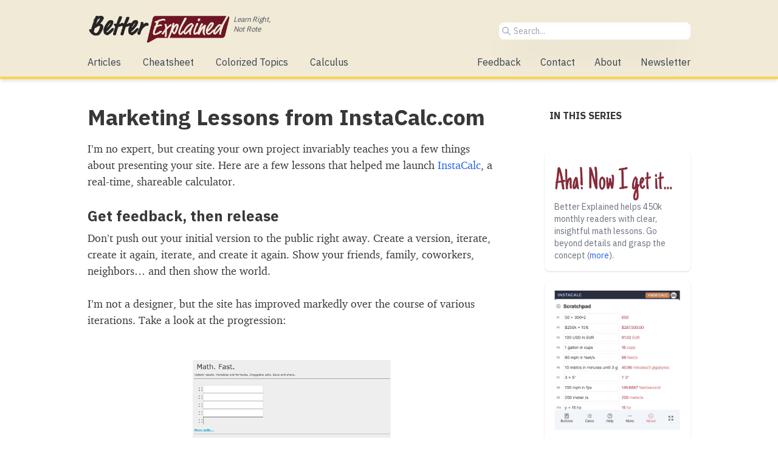

--- FILE ---
content_type: text/html; charset=UTF-8
request_url: https://betterexplained.com/articles/marketing-lessons-from-instacalccom/
body_size: 9934
content:
<!DOCTYPE html>
<html lang="en-US">

<head>
    <meta charset="UTF-8">
    <meta name="viewport" content="width=device-width, initial-scale=1">
    <link rel="profile" href="https://gmpg.org/xfn/11">
    <link rel="pingback" href="https://betterexplained.com/xmlrpc.php">

    <!-- global includes -->
    <link rel="preconnect" href="https://fonts.gstatic.com" crossorigin />
<link rel="preload" as="style" href="https://fonts.googleapis.com/css?family=IBM+Plex+Sans:300,400,700&display=swap" />
<link rel="stylesheet" href="https://fonts.googleapis.com/css?family=IBM+Plex+Sans:300,400,700&display=swap"
    media="print" onload="this.media='all'" />
<noscript>
    <link rel="stylesheet" href="https://fonts.googleapis.com/css?family=IBM+Plex+Sans:300,400,700&display=swap" />
</noscript>

<link rel="preload" href="https://betterexplained.com/fonts/charter/webfonts/charter_regular-webfont.woff" as="font"
    type="font/woff" crossorigin>
<link rel="preload" href="https://betterexplained.com/fonts/charter/webfonts/charter_bold-webfont.woff" as="font"
    type="font/woff" crossorigin>
<link rel="preload" href="https://betterexplained.com/fonts/charter/webfonts/charter_italic-webfont.woff" as="font"
    type="font/woff" crossorigin>
<link rel="preload" href="https://betterexplained.com/fonts/charter/webfonts/charter_bold_italic-webfont.woff" as="font"
    type="font/woff" crossorigin>
<!-- <link rel="stylesheet" href="https://betterexplained.com/fonts/charter/webfonts/stylesheet-unified.css"> -->

<!-- <link href="/wp-content/themes/betterexplained_s/tailwind/tailwind-theme.min.css" rel="stylesheet"> -->
<!-- <link href="/wp-content/themes/betterexplained_s/tailwind/tailwind.prose.css" rel="stylesheet"> -->
<link rel="stylesheet" type="text/css" href="//betterexplained.com/wp-content/cache/wpfc-minified/30eyfhcn/60ylu.css" media="all"/>

<script>
MathJax = {
    tex: {
        inlineMath: [
            ['$$$', '$$$'],
            ['$', '$'],
            ['\\(', '\\)']
        ],
        processEscapes: true
    },
    svg: {
        fontCache: 'global',
        scale: 0.95
    }
};
</script>
<!-- <script type="text/javascript" id="MathJax-script" async src="https://cdn.jsdelivr.net/npm/mathjax@3/es5/tex-chtml.js">
</script>
-->
<script type="text/javascript" id="MathJax-script" async src="https://cdn.jsdelivr.net/npm/mathjax@3/es5/tex-svg.js">
</script>
<style>
/* recaptcha policy on: https://betterexplained.com/privacy/ */
.grecaptcha-badge {
    display: none !important;
}
</style>    <title>Marketing Lessons from InstaCalc.com &#8211; BetterExplained</title>
<meta name='robots' content='max-image-preview:large' />

<!-- Google Tag Manager for WordPress by gtm4wp.com -->
<script data-cfasync="false" type="text/javascript">//<![CDATA[
	var gtm4wp_datalayer_name = "dataLayer";
	var dataLayer = dataLayer || [];
//]]>
</script>
<!-- End Google Tag Manager for WordPress by gtm4wp.com --><link rel="alternate" type="application/rss+xml" title="BetterExplained &raquo; Feed" href="" />
<link rel="alternate" type="application/rss+xml" title="BetterExplained &raquo; Comments Feed" href="" />
<link rel="alternate" type="application/rss+xml" title="BetterExplained &raquo; Marketing Lessons from InstaCalc.com Comments Feed" href="https://betterexplained.com/articles/marketing-lessons-from-instacalccom/feed/" />
<style id='classic-theme-styles-inline-css' type='text/css'>
/*! This file is auto-generated */
.wp-block-button__link{color:#fff;background-color:#32373c;border-radius:9999px;box-shadow:none;text-decoration:none;padding:calc(.667em + 2px) calc(1.333em + 2px);font-size:1.125em}.wp-block-file__button{background:#32373c;color:#fff;text-decoration:none}
</style>
<style id='global-styles-inline-css' type='text/css'>
:root{--wp--preset--aspect-ratio--square: 1;--wp--preset--aspect-ratio--4-3: 4/3;--wp--preset--aspect-ratio--3-4: 3/4;--wp--preset--aspect-ratio--3-2: 3/2;--wp--preset--aspect-ratio--2-3: 2/3;--wp--preset--aspect-ratio--16-9: 16/9;--wp--preset--aspect-ratio--9-16: 9/16;--wp--preset--color--black: #000000;--wp--preset--color--cyan-bluish-gray: #abb8c3;--wp--preset--color--white: #ffffff;--wp--preset--color--pale-pink: #f78da7;--wp--preset--color--vivid-red: #cf2e2e;--wp--preset--color--luminous-vivid-orange: #ff6900;--wp--preset--color--luminous-vivid-amber: #fcb900;--wp--preset--color--light-green-cyan: #7bdcb5;--wp--preset--color--vivid-green-cyan: #00d084;--wp--preset--color--pale-cyan-blue: #8ed1fc;--wp--preset--color--vivid-cyan-blue: #0693e3;--wp--preset--color--vivid-purple: #9b51e0;--wp--preset--gradient--vivid-cyan-blue-to-vivid-purple: linear-gradient(135deg,rgba(6,147,227,1) 0%,rgb(155,81,224) 100%);--wp--preset--gradient--light-green-cyan-to-vivid-green-cyan: linear-gradient(135deg,rgb(122,220,180) 0%,rgb(0,208,130) 100%);--wp--preset--gradient--luminous-vivid-amber-to-luminous-vivid-orange: linear-gradient(135deg,rgba(252,185,0,1) 0%,rgba(255,105,0,1) 100%);--wp--preset--gradient--luminous-vivid-orange-to-vivid-red: linear-gradient(135deg,rgba(255,105,0,1) 0%,rgb(207,46,46) 100%);--wp--preset--gradient--very-light-gray-to-cyan-bluish-gray: linear-gradient(135deg,rgb(238,238,238) 0%,rgb(169,184,195) 100%);--wp--preset--gradient--cool-to-warm-spectrum: linear-gradient(135deg,rgb(74,234,220) 0%,rgb(151,120,209) 20%,rgb(207,42,186) 40%,rgb(238,44,130) 60%,rgb(251,105,98) 80%,rgb(254,248,76) 100%);--wp--preset--gradient--blush-light-purple: linear-gradient(135deg,rgb(255,206,236) 0%,rgb(152,150,240) 100%);--wp--preset--gradient--blush-bordeaux: linear-gradient(135deg,rgb(254,205,165) 0%,rgb(254,45,45) 50%,rgb(107,0,62) 100%);--wp--preset--gradient--luminous-dusk: linear-gradient(135deg,rgb(255,203,112) 0%,rgb(199,81,192) 50%,rgb(65,88,208) 100%);--wp--preset--gradient--pale-ocean: linear-gradient(135deg,rgb(255,245,203) 0%,rgb(182,227,212) 50%,rgb(51,167,181) 100%);--wp--preset--gradient--electric-grass: linear-gradient(135deg,rgb(202,248,128) 0%,rgb(113,206,126) 100%);--wp--preset--gradient--midnight: linear-gradient(135deg,rgb(2,3,129) 0%,rgb(40,116,252) 100%);--wp--preset--font-size--small: 13px;--wp--preset--font-size--medium: 20px;--wp--preset--font-size--large: 36px;--wp--preset--font-size--x-large: 42px;--wp--preset--spacing--20: 0.44rem;--wp--preset--spacing--30: 0.67rem;--wp--preset--spacing--40: 1rem;--wp--preset--spacing--50: 1.5rem;--wp--preset--spacing--60: 2.25rem;--wp--preset--spacing--70: 3.38rem;--wp--preset--spacing--80: 5.06rem;--wp--preset--shadow--natural: 6px 6px 9px rgba(0, 0, 0, 0.2);--wp--preset--shadow--deep: 12px 12px 50px rgba(0, 0, 0, 0.4);--wp--preset--shadow--sharp: 6px 6px 0px rgba(0, 0, 0, 0.2);--wp--preset--shadow--outlined: 6px 6px 0px -3px rgba(255, 255, 255, 1), 6px 6px rgba(0, 0, 0, 1);--wp--preset--shadow--crisp: 6px 6px 0px rgba(0, 0, 0, 1);}:where(.is-layout-flex){gap: 0.5em;}:where(.is-layout-grid){gap: 0.5em;}body .is-layout-flex{display: flex;}.is-layout-flex{flex-wrap: wrap;align-items: center;}.is-layout-flex > :is(*, div){margin: 0;}body .is-layout-grid{display: grid;}.is-layout-grid > :is(*, div){margin: 0;}:where(.wp-block-columns.is-layout-flex){gap: 2em;}:where(.wp-block-columns.is-layout-grid){gap: 2em;}:where(.wp-block-post-template.is-layout-flex){gap: 1.25em;}:where(.wp-block-post-template.is-layout-grid){gap: 1.25em;}.has-black-color{color: var(--wp--preset--color--black) !important;}.has-cyan-bluish-gray-color{color: var(--wp--preset--color--cyan-bluish-gray) !important;}.has-white-color{color: var(--wp--preset--color--white) !important;}.has-pale-pink-color{color: var(--wp--preset--color--pale-pink) !important;}.has-vivid-red-color{color: var(--wp--preset--color--vivid-red) !important;}.has-luminous-vivid-orange-color{color: var(--wp--preset--color--luminous-vivid-orange) !important;}.has-luminous-vivid-amber-color{color: var(--wp--preset--color--luminous-vivid-amber) !important;}.has-light-green-cyan-color{color: var(--wp--preset--color--light-green-cyan) !important;}.has-vivid-green-cyan-color{color: var(--wp--preset--color--vivid-green-cyan) !important;}.has-pale-cyan-blue-color{color: var(--wp--preset--color--pale-cyan-blue) !important;}.has-vivid-cyan-blue-color{color: var(--wp--preset--color--vivid-cyan-blue) !important;}.has-vivid-purple-color{color: var(--wp--preset--color--vivid-purple) !important;}.has-black-background-color{background-color: var(--wp--preset--color--black) !important;}.has-cyan-bluish-gray-background-color{background-color: var(--wp--preset--color--cyan-bluish-gray) !important;}.has-white-background-color{background-color: var(--wp--preset--color--white) !important;}.has-pale-pink-background-color{background-color: var(--wp--preset--color--pale-pink) !important;}.has-vivid-red-background-color{background-color: var(--wp--preset--color--vivid-red) !important;}.has-luminous-vivid-orange-background-color{background-color: var(--wp--preset--color--luminous-vivid-orange) !important;}.has-luminous-vivid-amber-background-color{background-color: var(--wp--preset--color--luminous-vivid-amber) !important;}.has-light-green-cyan-background-color{background-color: var(--wp--preset--color--light-green-cyan) !important;}.has-vivid-green-cyan-background-color{background-color: var(--wp--preset--color--vivid-green-cyan) !important;}.has-pale-cyan-blue-background-color{background-color: var(--wp--preset--color--pale-cyan-blue) !important;}.has-vivid-cyan-blue-background-color{background-color: var(--wp--preset--color--vivid-cyan-blue) !important;}.has-vivid-purple-background-color{background-color: var(--wp--preset--color--vivid-purple) !important;}.has-black-border-color{border-color: var(--wp--preset--color--black) !important;}.has-cyan-bluish-gray-border-color{border-color: var(--wp--preset--color--cyan-bluish-gray) !important;}.has-white-border-color{border-color: var(--wp--preset--color--white) !important;}.has-pale-pink-border-color{border-color: var(--wp--preset--color--pale-pink) !important;}.has-vivid-red-border-color{border-color: var(--wp--preset--color--vivid-red) !important;}.has-luminous-vivid-orange-border-color{border-color: var(--wp--preset--color--luminous-vivid-orange) !important;}.has-luminous-vivid-amber-border-color{border-color: var(--wp--preset--color--luminous-vivid-amber) !important;}.has-light-green-cyan-border-color{border-color: var(--wp--preset--color--light-green-cyan) !important;}.has-vivid-green-cyan-border-color{border-color: var(--wp--preset--color--vivid-green-cyan) !important;}.has-pale-cyan-blue-border-color{border-color: var(--wp--preset--color--pale-cyan-blue) !important;}.has-vivid-cyan-blue-border-color{border-color: var(--wp--preset--color--vivid-cyan-blue) !important;}.has-vivid-purple-border-color{border-color: var(--wp--preset--color--vivid-purple) !important;}.has-vivid-cyan-blue-to-vivid-purple-gradient-background{background: var(--wp--preset--gradient--vivid-cyan-blue-to-vivid-purple) !important;}.has-light-green-cyan-to-vivid-green-cyan-gradient-background{background: var(--wp--preset--gradient--light-green-cyan-to-vivid-green-cyan) !important;}.has-luminous-vivid-amber-to-luminous-vivid-orange-gradient-background{background: var(--wp--preset--gradient--luminous-vivid-amber-to-luminous-vivid-orange) !important;}.has-luminous-vivid-orange-to-vivid-red-gradient-background{background: var(--wp--preset--gradient--luminous-vivid-orange-to-vivid-red) !important;}.has-very-light-gray-to-cyan-bluish-gray-gradient-background{background: var(--wp--preset--gradient--very-light-gray-to-cyan-bluish-gray) !important;}.has-cool-to-warm-spectrum-gradient-background{background: var(--wp--preset--gradient--cool-to-warm-spectrum) !important;}.has-blush-light-purple-gradient-background{background: var(--wp--preset--gradient--blush-light-purple) !important;}.has-blush-bordeaux-gradient-background{background: var(--wp--preset--gradient--blush-bordeaux) !important;}.has-luminous-dusk-gradient-background{background: var(--wp--preset--gradient--luminous-dusk) !important;}.has-pale-ocean-gradient-background{background: var(--wp--preset--gradient--pale-ocean) !important;}.has-electric-grass-gradient-background{background: var(--wp--preset--gradient--electric-grass) !important;}.has-midnight-gradient-background{background: var(--wp--preset--gradient--midnight) !important;}.has-small-font-size{font-size: var(--wp--preset--font-size--small) !important;}.has-medium-font-size{font-size: var(--wp--preset--font-size--medium) !important;}.has-large-font-size{font-size: var(--wp--preset--font-size--large) !important;}.has-x-large-font-size{font-size: var(--wp--preset--font-size--x-large) !important;}
:where(.wp-block-post-template.is-layout-flex){gap: 1.25em;}:where(.wp-block-post-template.is-layout-grid){gap: 1.25em;}
:where(.wp-block-columns.is-layout-flex){gap: 2em;}:where(.wp-block-columns.is-layout-grid){gap: 2em;}
:root :where(.wp-block-pullquote){font-size: 1.5em;line-height: 1.6;}
</style>
<link rel="https://api.w.org/" href="https://betterexplained.com/wp-json/" /><link rel="alternate" title="JSON" type="application/json" href="https://betterexplained.com/wp-json/wp/v2/posts/32" /><link rel="canonical" href="https://betterexplained.com/articles/marketing-lessons-from-instacalccom/" />
<style type="text/css">div#toc_container ul li {font-size: 90%;}</style><script>document.createElement( "picture" );if(!window.HTMLPictureElement && document.addEventListener) {window.addEventListener("DOMContentLoaded", function() {var s = document.createElement("script");s.src = "https://betterexplained.com/wp-content/plugins/webp-express/js/picturefill.min.js";document.body.appendChild(s);});}</script>
<!-- Google Tag Manager for WordPress by gtm4wp.com -->
<script data-cfasync="false" type="text/javascript">//<![CDATA[
	dataLayer.push([]);//]]>
</script>
<script data-cfasync="false">//<![CDATA[
(function(w,d,s,l,i){w[l]=w[l]||[];w[l].push({'gtm.start':
new Date().getTime(),event:'gtm.js'});var f=d.getElementsByTagName(s)[0],
j=d.createElement(s),dl=l!='dataLayer'?'&l='+l:'';j.async=true;j.src=
'//www.googletagmanager.com/gtm.'+'js?id='+i+dl;f.parentNode.insertBefore(j,f);
})(window,document,'script','dataLayer','GTM-82FL');//]]>
</script>
<!-- End Google Tag Manager -->
<!-- End Google Tag Manager for WordPress by gtm4wp.com --></head>

<body class="post-template-default single single-post postid-32 single-format-standard">
    <nav class="container max-w-full pt-6 mx-auto bg-bex-tan noprint">
        <div class="flex flex-wrap items-center justify-between max-w-5xl px-4 mx-auto">
            <div class="relative w-auto w-1/2 lg:w-1/3">
                <a href="/" class="inline-block text-gray-600 hover:text-gray-600">
                    <picture><source srcset="https://betterexplained.com/wp-content/webp-express/webp-images/uploads/2016/03/bex.logo_.new_.png.webp" type="image/webp"><img height="48" width="236" class="md:h-12 xw-full md:object-cover webpexpress-processed" src="https://betterexplained.com/wp-content/uploads/2016/03/bex.logo_.new_.png" alt="BetterExplained"></picture>
                    <div class="absolute inset-y-0 left-0 hidden w-24 text-xs italic tracking-tight md:block ml-60">
                        Learn Right, <br> Not Rote</div>
                </a>
            </div>
            <div class="block w-1/2 pl-4 navbar-menu md:w-1/3">
                <div class="relative">
                    <div class="absolute inset-y-0 left-0 flex items-center pl-1">
                        <!-- search icon-->
                        <svg class="w-4 h-4 text-gray-400 stroke-current stroke-2" xmlns="http://www.w3.org/2000/svg"
                            fill="none" viewBox="0 0 24 24">
                            <path stroke-linecap="round" stroke-linejoin="round" stroke-width="2"
                                d="M21 21l-6-6m2-5a7 7 0 11-14 0 7 7 0 0114 0z"></path>
                        </svg>
                    </div>
                    <form role="search" class="searchform" method="get" action="/">
                        <input value="" name="s"
                            class="block w-full px-4 py-1 pl-6 text-sm text-gray-700 placeholder-gray-400 rounded-lg shadow-2xl"
                            type="search" placeholder="Search...">
                    </form>
                </div>
            </div>
        </div>
        <div class="pb-0 border-b-4 border-yellow-300 shadow-md bg-bex-tan">
            <div class="container max-w-5xl px-4 py-3 mx-auto">
                <nav class="flex flex-wrap items-center justify-between">
                    <div class="block md:hidden">
                        <button class="flex items-center px-4 py-2 text-gray-500 navbar-burger">
                            <svg class="w-3 h-3 fill-current" viewBox="0 0 20 20" xmlns="http://www.w3.org/2000/svg">
                                <title>Menu</title>
                                <path d="M0 3h20v2H0V3zm0 6h20v2H0V9zm0 6h20v2H0v-2z"></path>
                            </svg>
                        </button>
                    </div>
                    <div
                        class="hidden w-full text-gray-700 navbar-menu md:flex md:flex-grow md:items-center md:w-auto text-md">
                        <div class="md:mr-auto">
                            <!-- 
                            <a class="block mt-4 mr-4 text-gray-700 md:inline-block md:mt-0 lg:mr-8" href="/">Home</a>
-->
                            <a class="block mt-4 mr-4 text-gray-700 md:inline-block md:mt-0 lg:mr-8"
                                href="/archives/">Articles</a>
                            <a class="block mt-4 mr-4 text-gray-700 md:inline-block md:mt-0 lg:mr-8"
                                href="/cheatsheet/">Cheatsheet</a>
                            <a class="block mt-4 mr-4 text-gray-700 md:inline-block md:mt-0 lg:mr-8"
                                href="/topics/">Colorized Topics</a>
                            <a class="block mt-4 mr-4 text-gray-700 md:inline-block md:mt-0" href="/calculus/">
                                Calculus</a>
                        </div>
                        <div class="md:text-right"><a
                                class="block mt-4 mr-4 text-gray-700 md:inline-block md:mt-0 lg:mr-8"
                                href="/feedback/">Feedback</a><a
                                class="block mt-4 mr-4 text-gray-700 md:inline-block md:mt-0 lg:mr-8"
                                href="/contact/">Contact</a><a
                                class="block mt-4 mr-4 text-gray-700 md:inline-block md:mt-0 lg:mr-8"
                                href="/about/">About</a><a class="block mt-4 text-gray-700 md:inline-block md:mt-0"
                                href="/newsletter/">Newsletter</a></div>
                    </div>
                </nav>
            </div>
            <script>
            /**
             * Dropdown menu
             */
            document.addEventListener('DOMContentLoaded', function() {
                const menus = document.querySelectorAll('.navbar-burger');
                const dropdowns = document.querySelectorAll('.navbar-menu');

                if (menus.length && dropdowns.length) {
                    for (var i = 0; i < menus.length; i++) {
                        menus[i].addEventListener('click', function() {
                            for (var j = 0; j < dropdowns.length; j++) {
                                dropdowns[j].classList.toggle('hidden');
                            }
                        });
                    }
                }
            });
            </script>
        </div>
    </nav>
    <main id="content" class="max-w-5xl px-4 m-auto">


<!-- template: singular -->
<div id="content-wrapper" class="flex justify-between pt-4">
    <div id="central" class="w-full max-w-2xl">
        
        
<!-- template: content -->
<article id="post-32" class="post-32 post type-post status-publish format-standard hentry category-business category-web">
    <header class="prose entry-header">
        <h1 class="entry-title">Marketing Lessons from InstaCalc.com</h1>    </header>

    <div class="prose entry-content overflow-clip">
        <p>I’m no expert, but creating your own project invariably teaches you a few things about presenting your site. Here are a few lessons that helped me launch <a href="http://instacalc.com">InstaCalc</a>, a real-time, shareable calculator.</p>

<h2>Get feedback, then release</h2>

<p>Don’t push out your initial version to the public right away. Create a version, iterate, create it again, iterate, and create it again. Show your friends, family, coworkers, neighbors… and then show the world.</p>

<p>I’m not a designer, but the site has improved markedly over the course of various iterations. Take a look at the progression:</p>

<p><a href="/wp-content/uploads/instacalc/instacalc1.png"><img decoding="async" src="/wp-content/uploads/instacalc/instacalc1_150.png" alt="instacalc1.png" title="instacalc1.png" /></a></p>

<p><a href="/wp-content/uploads/instacalc/instacalc2.png"><img decoding="async" src="/wp-content/uploads/instacalc/instacalc2_150.png" alt="instacalc2.png" title="instacalc2.png" /></a></p>

<p><a href="/wp-content/uploads/instacalc/instacalc3.png"><img decoding="async" src="/wp-content/uploads/instacalc/instacalc3_150.png" alt="instacalc3.png" title="instacalc3.png" /></a></p>

<p>Of course, if you’re like me you can get caught in a constant trap of tweaking. It’s a learned skill, but have a sense of when it is “great” for a first-time visitor. It’s hard to look at your project with fresh eyes and imagine what a new visitor sees.</p>

<p>There’s a balance between refininement and “just get it done”, but it’s hard to impress first-time visitors without getting some feedback first. Don’t tell strangers about your site without first testing with your friends.</p>

<h2>Show, don’t tell</h2>

<p>Site visitors may not read your text, but they can’t avoid a screenshot. <strong>Show how your product is useful</strong>. My top features were being <strong>fast, easy and shareable</strong>. I could just have written text about this, and tried to explain it. After getting feedback (see above), I used quick text (only a line or two) and screenshots to show the capabilities:</p>

<p><img decoding="async" src="/wp-content/uploads/instacalc/instacalc_features_homepage.png" alt="instacalc_features_homepage.png" title="instacalc_features_homepage.png" /></p>

<p>Is this the only way, the best way? No way. But I know it sends a clear, succinct message and is much more effective than a plain-text description. <a href="https://www.amazon.com/exec/obidos/ASIN/0789723107/instacalconli-20">Don’t make people think</a> about what your site does.</p>

<h2>Speak in terms of the known</h2>

<p>If you have a new idea, relate it to existing ideas. Rather than saying “This tool gets answers fast!”, which could be true but doesn’t tell us what it does, say: “Easier than Excel.”</p>

<p>This immediately:</p>

<ul>
<li>Gives a sense of the product: “Ok, it’s some sort of spreadsheet/calculation tool”</li>
<li>Uses all the existing Excel marketing. Everyone knows what a spreadsheet is because Microsoft and others have spent decades educating and selling them to people. Use the existing lingo.</li>
<li>Gives a concrete measure of comparison: Excel must be difficult to use in some way, let’s see how this stacks up.</li>
</ul>

<h2>Make it easy on the reviewers</h2>

<p>The reviewers are the ones who help spread the word. The points above make it easy for them: give people screenshots, taglines, and feature comparisons so reviewers have something to talk about.</p>

<p>As you can see, <a href="http://www.worldtechlogic.com/2007/01/09/instacalc-an-embeddable-simple-online-calculator/">multiple</a><a href="http://www.lifehack.org/articles/lifehack/instacalc-a-powerful-online-calculator.html">sites</a><a href="http://segatech.us/archives/1590">used</a> the text and screenshots as a starting point to discuss what was possible with their readers. Make your site reviewable. Have tours, <span class="caps">FAQ</span>s, easy screenshots and quoteable taglines.</p>

<h2>Put a name behind the site</h2>

<p>A <a href="http://billmonk.wordpress.com/">friend</a> suggested I put up a quick <a href="http://instacalc.com/blog/about">about page and bio</a>. This ended up being a big deal – there are lots of anonymous sites and services out there. Being able to say “InstaCalc was created by Kalid Azad, <a href="http://www.techcrunch.com/2006/11/01/instacalc-an-embedable-ajax-calculator-to-share/">a recent entrepreneur</a>…” in your review makes the article more substantial and adds credibility.</p>

<h2>Make it easy to get feedback</h2>

<p>I have three methods of feedback: an anonymous <a href="http://instacalc.com/blog/feedback">contact form</a>, <a href="http://instacalc.com/blog/tour">blog comments</a>, and an <a href="/cdn-cgi/l/email-protection#be9b88fc9b888f9b88fd9b88879b888a9b8a8e9b88879b88fb9b898d9b898a9b888f9b888d9b888f9b88fd9b888d9b8cfb9b888d9b88f89b88fa">email address</a>. 95% of my feedback comes from the first two methods – most people can’t be bothered to send email directly, which is way more formal than a simple one-line comment in a blog or form.</p>

<p>Most people just want to fire off a quick note, so let them do it without a hassle. The contact form is fully anonymous – there are no required fields.</p>

<h2>Don’t take my word for it</h2>

<p>Like most things in life, experiment and see what works for you. Some products may be better served by secretive campaigns with less detail up front. Others might want anonymity (like the <a href="https://minimsft.blogspot.com">Mini-Microsoft blog</a>). Take these lessons as nuggets of information gleaned from a single example, and use them if they make sense.</p>
    </div><!-- .entry-content -->

    
    
    <ul class="mb-4 ml-1 noprint">
        <li class="inline-block"><a class="bg-gray-100 inline-block px-2 py-1 mr-2 rounded rounded-xl text-gray-600 text-sm" href="https://betterexplained.com/articles/category/business/">Business</a></li><li class="inline-block"><a class="bg-gray-100 inline-block px-2 py-1 mr-2 rounded rounded-xl text-gray-600 text-sm" href="https://betterexplained.com/articles/category/web/">Web</a></li>    </ul>

    <div class="py-8">
        <div id="email-box" class="bg-gray-100 p-4 rounded-lg shadow-md text-center noprint">
    <h2 class="font-semibold text-xl">Join 450k Monthly Readers</h2>

    <div class="font-light text-sm px-10 pt-2">
        Enjoy the article? There's plenty more to help you build a lasting, intuitive understanding of math. Join
        the newsletter for bonus content and the latest updates.
    </div>
    <div class="email-octopus-form-wrapper">
        <script data-cfasync="false" src="/cdn-cgi/scripts/5c5dd728/cloudflare-static/email-decode.min.js"></script><script async src="https://eomail6.com/form/5347088f-bc25-11ec-9258-0241b9615763.js"
            data-form="5347088f-bc25-11ec-9258-0241b9615763"></script>
    </div>
</div>    </div>
    <div class="py-8">
        <!-- social share -->
<div class="noprint">
    <style>
    .share-buttons li {
        padding: 4px 8px;
    }

    ul.share-buttons a {
        color: #fff;
        border-radius: 2px;
    }

    ul.share-buttons {
        list-style: none;
        padding: 0;
        text-align: center;
    }

    ul.share-buttons li {
        display: inline-block;
        border-radius: 8px;
    }

    ul.share-buttons .sr-only {
        position: absolute;
        clip: rect(1px 1px 1px 1px);
        clip: rect(1px, 1px, 1px, 1px);
        padding: 0;
        border: 0;
        height: 1px;
        width: 1px;
        overflow: hidden;
    }
    </style>
    <ul class="share-buttons hidden gap-4 md:grid grid-cols-6 share-buttons text-sm">
        <li>
            Share with
        </li>
        <li style="
    background: #3B5998;
"><a href="https://www.facebook.com/sharer/sharer.php?u=http%3A%2F%2Fbetterexplained.com&amp;quote=" target="_blank"
                title="Share on Facebook"
                onclick="window.open('https://www.facebook.com/sharer/sharer.php?u=' + encodeURIComponent(document.URL) + '&amp;quote=' + encodeURIComponent(document.URL)); return false;"
                style="
    color: #fff;
">Facebook</a></li>
        <li style="
    background: #1DA1F2;
"><a href="https://twitter.com/intent/tweet?source=http%3A%2F%2Fbetterexplained.com&amp;text=:%20http%3A%2F%2Fbetterexplained.com&amp;via=betterexplained"
                target="_blank" title="Tweet"
                onclick="window.open('https://twitter.com/intent/tweet?text=' + encodeURIComponent(document.title.replace('BetterExplained', '@BetterExplained')) + ':%20'  + encodeURIComponent(document.URL)); return false;">Twitter</a>
        </li>
        <li style="
    background: #0077B5;
"><a href="http://www.linkedin.com/shareArticle?mini=true&amp;url=http%3A%2F%2Fbetterexplained.com&amp;title=&amp;summary=&amp;source=http%3A%2F%2Fbetterexplained.com"
                target="_blank" title="Share on LinkedIn"
                onclick="window.open('http://www.linkedin.com/shareArticle?mini=true&amp;url=' + encodeURIComponent(document.URL) + '&amp;title=' +  encodeURIComponent(document.title)); return false;">LinkedIn</a>
        </li>
        <li style="
    background: #D14836;
"><a href="/cdn-cgi/l/email-protection#4c733f392e26292f38716a2d213c772e2328357176697e7c2438383c697f0d697e0a697e0a2e293838293e29343c202d25222928622f2321" target="_blank" title="Send email" onclick="window.open('mailto:?subject=' + encodeURIComponent(document.title) + '&amp;body=' +  encodeURIComponent(document.URL)); return false;">Email</a>
        </li>
        <li style="
    background: #333;
"><a href="./print/" target="_blank" title="Print">Print</a></li>
    </ul>
</div>    </div>

    </article>
        <div id="disqus_thread">
		</div>

            </div>

    <div id="sidebar" class="hidden mt-8 md:block w-60 noprint">
        
<!-- template: sidebar -->
<aside id="secondary" class="hidden md:block noprint" role="complementary">

    
    
    
    
<style>
.series .egs-posts-item {
    padding-bottom: 0.5rem;
}
</style>
<div class="px-2 pb-8 series">
    <div class="pb-4 font-semibold uppercase">In this series</div>
    <div class="grid grid-cols-1 gap-2 text-sm text-gray-400">
            </div>
</div>

<div class="p-4 rounded-lg shadow">
    <img height="64" width="208" class="h-16 opacity-90" src="/wp-content/uploads/icons/aha-now-i-get-it.png"
        alt="Aha! Now I get it" title="Aha! Now I get it" />
    <div class="text-sm text-gray-500 text-sans">
        Better Explained helps 450k monthly readers
        with
        clear, insightful math lessons. Go beyond details and grasp the concept (<a href="/about">more</a>).
    </div>
</div>

<div class="p-4 rounded-lg shadow mt-4">
    <a href="https://instacalc.com" target="_blank">
        <img height="" width="" class="pb-4" src="/examples/images/ic.demo.png" alt="InstaCalc Example"
            title="InstaCalc Example" />
    </a>
    <div class="text-sm text-gray-500 text-sans">
        Try <a href="https://instacalc.com" class="font-semibold" target="_blank">InstaCalc</a>, the easy yet powerful
        natural-language calculator (also from Kalid)
        <br />
    </div>
</div>

<!-- 
<div class="p-4 rounded-lg shadow mt-4">
    <a href="https://bit.ly/Bex5Pillars" target="_blank">
        <img height="" width="" class="pb-4" src="https://betterexplained.com/examples/other/fivepillars-cover.png"
            alt="5 Pillars Ebook" title="5 Pillars Ebook" />
    </a>
    <div class="text-sm text-gray-500 text-sans">
        Ed Latimore (physics major + boxer) wrote a free, practical guide to the principles of
        learning. I especially liked the chapter on explanation and teaching.
        <br />
        <br />
        <a href="https://bit.ly/Bex5Pillars" class="font-semibold" target="_blank">Get the ebook</a>
    </div>
</div>
-->
</aside><!-- #secondary -->    </div>
</div>

</main>
<footer class="max-w-full bg-bex-darkred h-32 text-sm py-10 noprint">
    <div class="max-w-5xl text-center mx-auto text-red-100">
        <div class="pb-2">
            “If you can't explain it simply, you don't understand it well enough.” —Einstein
            (<a href="/philosophy/" class="text-red-100">more...</a>)
        </div>
        <a href="/privacy/" class="text-red-100">Privacy</a>
        &middot; <a href="/about/" class="text-red-100">CC-BY-NC-SA</a>
        &middot; <a href="/feed/" class="text-red-100">RSS</a>
        &middot; <a href="https://youtube.com/user/betterexplained" class="text-red-100">YouTube</a>
        &middot; <a href="https://twitter.com/betterexplained" class="text-red-100">Twitter</a>
    </div>
</footer>


<!-- Google Tag Manager (noscript) -->
<noscript><iframe src="https://www.googletagmanager.com/ns.html?id=GTM-82FL"
height="0" width="0" style="display:none;visibility:hidden"></iframe></noscript>
<!-- End Google Tag Manager (noscript) --><script data-cfasync="false" src="/cdn-cgi/scripts/5c5dd728/cloudflare-static/email-decode.min.js"></script><script type="text/javascript" id="dcl_comments-js-extra">
/* <![CDATA[ */
var countVars = {"disqusShortname":"betterexplained-discussions"};
var embedVars = {"disqusConfig":{"integration":"wordpress 3.0.16"},"disqusIdentifier":"32 http:\/\/betterexplained.com\/articles\/marketing-lessons-from-instacalccom\/","disqusShortname":"betterexplained-discussions","disqusTitle":"Marketing Lessons from InstaCalc.com","disqusUrl":"https:\/\/betterexplained.com\/articles\/marketing-lessons-from-instacalccom\/","postId":"32"};
var dclCustomVars = {"dcl_progress_text":"Loading..."};
/* ]]> */
</script>
<script type="text/javascript" src="https://betterexplained.com/wp-content/plugins/disqus-conditional-load/assets/js/public/embed-scroll.min.js" id="dcl_comments-js"></script>
<script defer src="https://static.cloudflareinsights.com/beacon.min.js/vcd15cbe7772f49c399c6a5babf22c1241717689176015" integrity="sha512-ZpsOmlRQV6y907TI0dKBHq9Md29nnaEIPlkf84rnaERnq6zvWvPUqr2ft8M1aS28oN72PdrCzSjY4U6VaAw1EQ==" data-cf-beacon='{"version":"2024.11.0","token":"88fc360534264b01987d22294726e723","r":1,"server_timing":{"name":{"cfCacheStatus":true,"cfEdge":true,"cfExtPri":true,"cfL4":true,"cfOrigin":true,"cfSpeedBrain":true},"location_startswith":null}}' crossorigin="anonymous"></script>
</body>

</html><!-- WP Fastest Cache file was created in 0.088596105575562 seconds, on 26-10-25 11:14:44 -->

--- FILE ---
content_type: text/html; charset=utf-8
request_url: https://www.google.com/recaptcha/api2/anchor?ar=1&k=6LdG8skrAAAAAHG0XCORv-FkbuhBc3caWlOFamMH&co=aHR0cHM6Ly9iZXR0ZXJleHBsYWluZWQuY29tOjQ0Mw..&hl=en&type=image&v=PoyoqOPhxBO7pBk68S4YbpHZ&theme=light&size=invisible&anchor-ms=20000&execute-ms=30000&cb=akb54a7pyu76
body_size: 49481
content:
<!DOCTYPE HTML><html dir="ltr" lang="en"><head><meta http-equiv="Content-Type" content="text/html; charset=UTF-8">
<meta http-equiv="X-UA-Compatible" content="IE=edge">
<title>reCAPTCHA</title>
<style type="text/css">
/* cyrillic-ext */
@font-face {
  font-family: 'Roboto';
  font-style: normal;
  font-weight: 400;
  font-stretch: 100%;
  src: url(//fonts.gstatic.com/s/roboto/v48/KFO7CnqEu92Fr1ME7kSn66aGLdTylUAMa3GUBHMdazTgWw.woff2) format('woff2');
  unicode-range: U+0460-052F, U+1C80-1C8A, U+20B4, U+2DE0-2DFF, U+A640-A69F, U+FE2E-FE2F;
}
/* cyrillic */
@font-face {
  font-family: 'Roboto';
  font-style: normal;
  font-weight: 400;
  font-stretch: 100%;
  src: url(//fonts.gstatic.com/s/roboto/v48/KFO7CnqEu92Fr1ME7kSn66aGLdTylUAMa3iUBHMdazTgWw.woff2) format('woff2');
  unicode-range: U+0301, U+0400-045F, U+0490-0491, U+04B0-04B1, U+2116;
}
/* greek-ext */
@font-face {
  font-family: 'Roboto';
  font-style: normal;
  font-weight: 400;
  font-stretch: 100%;
  src: url(//fonts.gstatic.com/s/roboto/v48/KFO7CnqEu92Fr1ME7kSn66aGLdTylUAMa3CUBHMdazTgWw.woff2) format('woff2');
  unicode-range: U+1F00-1FFF;
}
/* greek */
@font-face {
  font-family: 'Roboto';
  font-style: normal;
  font-weight: 400;
  font-stretch: 100%;
  src: url(//fonts.gstatic.com/s/roboto/v48/KFO7CnqEu92Fr1ME7kSn66aGLdTylUAMa3-UBHMdazTgWw.woff2) format('woff2');
  unicode-range: U+0370-0377, U+037A-037F, U+0384-038A, U+038C, U+038E-03A1, U+03A3-03FF;
}
/* math */
@font-face {
  font-family: 'Roboto';
  font-style: normal;
  font-weight: 400;
  font-stretch: 100%;
  src: url(//fonts.gstatic.com/s/roboto/v48/KFO7CnqEu92Fr1ME7kSn66aGLdTylUAMawCUBHMdazTgWw.woff2) format('woff2');
  unicode-range: U+0302-0303, U+0305, U+0307-0308, U+0310, U+0312, U+0315, U+031A, U+0326-0327, U+032C, U+032F-0330, U+0332-0333, U+0338, U+033A, U+0346, U+034D, U+0391-03A1, U+03A3-03A9, U+03B1-03C9, U+03D1, U+03D5-03D6, U+03F0-03F1, U+03F4-03F5, U+2016-2017, U+2034-2038, U+203C, U+2040, U+2043, U+2047, U+2050, U+2057, U+205F, U+2070-2071, U+2074-208E, U+2090-209C, U+20D0-20DC, U+20E1, U+20E5-20EF, U+2100-2112, U+2114-2115, U+2117-2121, U+2123-214F, U+2190, U+2192, U+2194-21AE, U+21B0-21E5, U+21F1-21F2, U+21F4-2211, U+2213-2214, U+2216-22FF, U+2308-230B, U+2310, U+2319, U+231C-2321, U+2336-237A, U+237C, U+2395, U+239B-23B7, U+23D0, U+23DC-23E1, U+2474-2475, U+25AF, U+25B3, U+25B7, U+25BD, U+25C1, U+25CA, U+25CC, U+25FB, U+266D-266F, U+27C0-27FF, U+2900-2AFF, U+2B0E-2B11, U+2B30-2B4C, U+2BFE, U+3030, U+FF5B, U+FF5D, U+1D400-1D7FF, U+1EE00-1EEFF;
}
/* symbols */
@font-face {
  font-family: 'Roboto';
  font-style: normal;
  font-weight: 400;
  font-stretch: 100%;
  src: url(//fonts.gstatic.com/s/roboto/v48/KFO7CnqEu92Fr1ME7kSn66aGLdTylUAMaxKUBHMdazTgWw.woff2) format('woff2');
  unicode-range: U+0001-000C, U+000E-001F, U+007F-009F, U+20DD-20E0, U+20E2-20E4, U+2150-218F, U+2190, U+2192, U+2194-2199, U+21AF, U+21E6-21F0, U+21F3, U+2218-2219, U+2299, U+22C4-22C6, U+2300-243F, U+2440-244A, U+2460-24FF, U+25A0-27BF, U+2800-28FF, U+2921-2922, U+2981, U+29BF, U+29EB, U+2B00-2BFF, U+4DC0-4DFF, U+FFF9-FFFB, U+10140-1018E, U+10190-1019C, U+101A0, U+101D0-101FD, U+102E0-102FB, U+10E60-10E7E, U+1D2C0-1D2D3, U+1D2E0-1D37F, U+1F000-1F0FF, U+1F100-1F1AD, U+1F1E6-1F1FF, U+1F30D-1F30F, U+1F315, U+1F31C, U+1F31E, U+1F320-1F32C, U+1F336, U+1F378, U+1F37D, U+1F382, U+1F393-1F39F, U+1F3A7-1F3A8, U+1F3AC-1F3AF, U+1F3C2, U+1F3C4-1F3C6, U+1F3CA-1F3CE, U+1F3D4-1F3E0, U+1F3ED, U+1F3F1-1F3F3, U+1F3F5-1F3F7, U+1F408, U+1F415, U+1F41F, U+1F426, U+1F43F, U+1F441-1F442, U+1F444, U+1F446-1F449, U+1F44C-1F44E, U+1F453, U+1F46A, U+1F47D, U+1F4A3, U+1F4B0, U+1F4B3, U+1F4B9, U+1F4BB, U+1F4BF, U+1F4C8-1F4CB, U+1F4D6, U+1F4DA, U+1F4DF, U+1F4E3-1F4E6, U+1F4EA-1F4ED, U+1F4F7, U+1F4F9-1F4FB, U+1F4FD-1F4FE, U+1F503, U+1F507-1F50B, U+1F50D, U+1F512-1F513, U+1F53E-1F54A, U+1F54F-1F5FA, U+1F610, U+1F650-1F67F, U+1F687, U+1F68D, U+1F691, U+1F694, U+1F698, U+1F6AD, U+1F6B2, U+1F6B9-1F6BA, U+1F6BC, U+1F6C6-1F6CF, U+1F6D3-1F6D7, U+1F6E0-1F6EA, U+1F6F0-1F6F3, U+1F6F7-1F6FC, U+1F700-1F7FF, U+1F800-1F80B, U+1F810-1F847, U+1F850-1F859, U+1F860-1F887, U+1F890-1F8AD, U+1F8B0-1F8BB, U+1F8C0-1F8C1, U+1F900-1F90B, U+1F93B, U+1F946, U+1F984, U+1F996, U+1F9E9, U+1FA00-1FA6F, U+1FA70-1FA7C, U+1FA80-1FA89, U+1FA8F-1FAC6, U+1FACE-1FADC, U+1FADF-1FAE9, U+1FAF0-1FAF8, U+1FB00-1FBFF;
}
/* vietnamese */
@font-face {
  font-family: 'Roboto';
  font-style: normal;
  font-weight: 400;
  font-stretch: 100%;
  src: url(//fonts.gstatic.com/s/roboto/v48/KFO7CnqEu92Fr1ME7kSn66aGLdTylUAMa3OUBHMdazTgWw.woff2) format('woff2');
  unicode-range: U+0102-0103, U+0110-0111, U+0128-0129, U+0168-0169, U+01A0-01A1, U+01AF-01B0, U+0300-0301, U+0303-0304, U+0308-0309, U+0323, U+0329, U+1EA0-1EF9, U+20AB;
}
/* latin-ext */
@font-face {
  font-family: 'Roboto';
  font-style: normal;
  font-weight: 400;
  font-stretch: 100%;
  src: url(//fonts.gstatic.com/s/roboto/v48/KFO7CnqEu92Fr1ME7kSn66aGLdTylUAMa3KUBHMdazTgWw.woff2) format('woff2');
  unicode-range: U+0100-02BA, U+02BD-02C5, U+02C7-02CC, U+02CE-02D7, U+02DD-02FF, U+0304, U+0308, U+0329, U+1D00-1DBF, U+1E00-1E9F, U+1EF2-1EFF, U+2020, U+20A0-20AB, U+20AD-20C0, U+2113, U+2C60-2C7F, U+A720-A7FF;
}
/* latin */
@font-face {
  font-family: 'Roboto';
  font-style: normal;
  font-weight: 400;
  font-stretch: 100%;
  src: url(//fonts.gstatic.com/s/roboto/v48/KFO7CnqEu92Fr1ME7kSn66aGLdTylUAMa3yUBHMdazQ.woff2) format('woff2');
  unicode-range: U+0000-00FF, U+0131, U+0152-0153, U+02BB-02BC, U+02C6, U+02DA, U+02DC, U+0304, U+0308, U+0329, U+2000-206F, U+20AC, U+2122, U+2191, U+2193, U+2212, U+2215, U+FEFF, U+FFFD;
}
/* cyrillic-ext */
@font-face {
  font-family: 'Roboto';
  font-style: normal;
  font-weight: 500;
  font-stretch: 100%;
  src: url(//fonts.gstatic.com/s/roboto/v48/KFO7CnqEu92Fr1ME7kSn66aGLdTylUAMa3GUBHMdazTgWw.woff2) format('woff2');
  unicode-range: U+0460-052F, U+1C80-1C8A, U+20B4, U+2DE0-2DFF, U+A640-A69F, U+FE2E-FE2F;
}
/* cyrillic */
@font-face {
  font-family: 'Roboto';
  font-style: normal;
  font-weight: 500;
  font-stretch: 100%;
  src: url(//fonts.gstatic.com/s/roboto/v48/KFO7CnqEu92Fr1ME7kSn66aGLdTylUAMa3iUBHMdazTgWw.woff2) format('woff2');
  unicode-range: U+0301, U+0400-045F, U+0490-0491, U+04B0-04B1, U+2116;
}
/* greek-ext */
@font-face {
  font-family: 'Roboto';
  font-style: normal;
  font-weight: 500;
  font-stretch: 100%;
  src: url(//fonts.gstatic.com/s/roboto/v48/KFO7CnqEu92Fr1ME7kSn66aGLdTylUAMa3CUBHMdazTgWw.woff2) format('woff2');
  unicode-range: U+1F00-1FFF;
}
/* greek */
@font-face {
  font-family: 'Roboto';
  font-style: normal;
  font-weight: 500;
  font-stretch: 100%;
  src: url(//fonts.gstatic.com/s/roboto/v48/KFO7CnqEu92Fr1ME7kSn66aGLdTylUAMa3-UBHMdazTgWw.woff2) format('woff2');
  unicode-range: U+0370-0377, U+037A-037F, U+0384-038A, U+038C, U+038E-03A1, U+03A3-03FF;
}
/* math */
@font-face {
  font-family: 'Roboto';
  font-style: normal;
  font-weight: 500;
  font-stretch: 100%;
  src: url(//fonts.gstatic.com/s/roboto/v48/KFO7CnqEu92Fr1ME7kSn66aGLdTylUAMawCUBHMdazTgWw.woff2) format('woff2');
  unicode-range: U+0302-0303, U+0305, U+0307-0308, U+0310, U+0312, U+0315, U+031A, U+0326-0327, U+032C, U+032F-0330, U+0332-0333, U+0338, U+033A, U+0346, U+034D, U+0391-03A1, U+03A3-03A9, U+03B1-03C9, U+03D1, U+03D5-03D6, U+03F0-03F1, U+03F4-03F5, U+2016-2017, U+2034-2038, U+203C, U+2040, U+2043, U+2047, U+2050, U+2057, U+205F, U+2070-2071, U+2074-208E, U+2090-209C, U+20D0-20DC, U+20E1, U+20E5-20EF, U+2100-2112, U+2114-2115, U+2117-2121, U+2123-214F, U+2190, U+2192, U+2194-21AE, U+21B0-21E5, U+21F1-21F2, U+21F4-2211, U+2213-2214, U+2216-22FF, U+2308-230B, U+2310, U+2319, U+231C-2321, U+2336-237A, U+237C, U+2395, U+239B-23B7, U+23D0, U+23DC-23E1, U+2474-2475, U+25AF, U+25B3, U+25B7, U+25BD, U+25C1, U+25CA, U+25CC, U+25FB, U+266D-266F, U+27C0-27FF, U+2900-2AFF, U+2B0E-2B11, U+2B30-2B4C, U+2BFE, U+3030, U+FF5B, U+FF5D, U+1D400-1D7FF, U+1EE00-1EEFF;
}
/* symbols */
@font-face {
  font-family: 'Roboto';
  font-style: normal;
  font-weight: 500;
  font-stretch: 100%;
  src: url(//fonts.gstatic.com/s/roboto/v48/KFO7CnqEu92Fr1ME7kSn66aGLdTylUAMaxKUBHMdazTgWw.woff2) format('woff2');
  unicode-range: U+0001-000C, U+000E-001F, U+007F-009F, U+20DD-20E0, U+20E2-20E4, U+2150-218F, U+2190, U+2192, U+2194-2199, U+21AF, U+21E6-21F0, U+21F3, U+2218-2219, U+2299, U+22C4-22C6, U+2300-243F, U+2440-244A, U+2460-24FF, U+25A0-27BF, U+2800-28FF, U+2921-2922, U+2981, U+29BF, U+29EB, U+2B00-2BFF, U+4DC0-4DFF, U+FFF9-FFFB, U+10140-1018E, U+10190-1019C, U+101A0, U+101D0-101FD, U+102E0-102FB, U+10E60-10E7E, U+1D2C0-1D2D3, U+1D2E0-1D37F, U+1F000-1F0FF, U+1F100-1F1AD, U+1F1E6-1F1FF, U+1F30D-1F30F, U+1F315, U+1F31C, U+1F31E, U+1F320-1F32C, U+1F336, U+1F378, U+1F37D, U+1F382, U+1F393-1F39F, U+1F3A7-1F3A8, U+1F3AC-1F3AF, U+1F3C2, U+1F3C4-1F3C6, U+1F3CA-1F3CE, U+1F3D4-1F3E0, U+1F3ED, U+1F3F1-1F3F3, U+1F3F5-1F3F7, U+1F408, U+1F415, U+1F41F, U+1F426, U+1F43F, U+1F441-1F442, U+1F444, U+1F446-1F449, U+1F44C-1F44E, U+1F453, U+1F46A, U+1F47D, U+1F4A3, U+1F4B0, U+1F4B3, U+1F4B9, U+1F4BB, U+1F4BF, U+1F4C8-1F4CB, U+1F4D6, U+1F4DA, U+1F4DF, U+1F4E3-1F4E6, U+1F4EA-1F4ED, U+1F4F7, U+1F4F9-1F4FB, U+1F4FD-1F4FE, U+1F503, U+1F507-1F50B, U+1F50D, U+1F512-1F513, U+1F53E-1F54A, U+1F54F-1F5FA, U+1F610, U+1F650-1F67F, U+1F687, U+1F68D, U+1F691, U+1F694, U+1F698, U+1F6AD, U+1F6B2, U+1F6B9-1F6BA, U+1F6BC, U+1F6C6-1F6CF, U+1F6D3-1F6D7, U+1F6E0-1F6EA, U+1F6F0-1F6F3, U+1F6F7-1F6FC, U+1F700-1F7FF, U+1F800-1F80B, U+1F810-1F847, U+1F850-1F859, U+1F860-1F887, U+1F890-1F8AD, U+1F8B0-1F8BB, U+1F8C0-1F8C1, U+1F900-1F90B, U+1F93B, U+1F946, U+1F984, U+1F996, U+1F9E9, U+1FA00-1FA6F, U+1FA70-1FA7C, U+1FA80-1FA89, U+1FA8F-1FAC6, U+1FACE-1FADC, U+1FADF-1FAE9, U+1FAF0-1FAF8, U+1FB00-1FBFF;
}
/* vietnamese */
@font-face {
  font-family: 'Roboto';
  font-style: normal;
  font-weight: 500;
  font-stretch: 100%;
  src: url(//fonts.gstatic.com/s/roboto/v48/KFO7CnqEu92Fr1ME7kSn66aGLdTylUAMa3OUBHMdazTgWw.woff2) format('woff2');
  unicode-range: U+0102-0103, U+0110-0111, U+0128-0129, U+0168-0169, U+01A0-01A1, U+01AF-01B0, U+0300-0301, U+0303-0304, U+0308-0309, U+0323, U+0329, U+1EA0-1EF9, U+20AB;
}
/* latin-ext */
@font-face {
  font-family: 'Roboto';
  font-style: normal;
  font-weight: 500;
  font-stretch: 100%;
  src: url(//fonts.gstatic.com/s/roboto/v48/KFO7CnqEu92Fr1ME7kSn66aGLdTylUAMa3KUBHMdazTgWw.woff2) format('woff2');
  unicode-range: U+0100-02BA, U+02BD-02C5, U+02C7-02CC, U+02CE-02D7, U+02DD-02FF, U+0304, U+0308, U+0329, U+1D00-1DBF, U+1E00-1E9F, U+1EF2-1EFF, U+2020, U+20A0-20AB, U+20AD-20C0, U+2113, U+2C60-2C7F, U+A720-A7FF;
}
/* latin */
@font-face {
  font-family: 'Roboto';
  font-style: normal;
  font-weight: 500;
  font-stretch: 100%;
  src: url(//fonts.gstatic.com/s/roboto/v48/KFO7CnqEu92Fr1ME7kSn66aGLdTylUAMa3yUBHMdazQ.woff2) format('woff2');
  unicode-range: U+0000-00FF, U+0131, U+0152-0153, U+02BB-02BC, U+02C6, U+02DA, U+02DC, U+0304, U+0308, U+0329, U+2000-206F, U+20AC, U+2122, U+2191, U+2193, U+2212, U+2215, U+FEFF, U+FFFD;
}
/* cyrillic-ext */
@font-face {
  font-family: 'Roboto';
  font-style: normal;
  font-weight: 900;
  font-stretch: 100%;
  src: url(//fonts.gstatic.com/s/roboto/v48/KFO7CnqEu92Fr1ME7kSn66aGLdTylUAMa3GUBHMdazTgWw.woff2) format('woff2');
  unicode-range: U+0460-052F, U+1C80-1C8A, U+20B4, U+2DE0-2DFF, U+A640-A69F, U+FE2E-FE2F;
}
/* cyrillic */
@font-face {
  font-family: 'Roboto';
  font-style: normal;
  font-weight: 900;
  font-stretch: 100%;
  src: url(//fonts.gstatic.com/s/roboto/v48/KFO7CnqEu92Fr1ME7kSn66aGLdTylUAMa3iUBHMdazTgWw.woff2) format('woff2');
  unicode-range: U+0301, U+0400-045F, U+0490-0491, U+04B0-04B1, U+2116;
}
/* greek-ext */
@font-face {
  font-family: 'Roboto';
  font-style: normal;
  font-weight: 900;
  font-stretch: 100%;
  src: url(//fonts.gstatic.com/s/roboto/v48/KFO7CnqEu92Fr1ME7kSn66aGLdTylUAMa3CUBHMdazTgWw.woff2) format('woff2');
  unicode-range: U+1F00-1FFF;
}
/* greek */
@font-face {
  font-family: 'Roboto';
  font-style: normal;
  font-weight: 900;
  font-stretch: 100%;
  src: url(//fonts.gstatic.com/s/roboto/v48/KFO7CnqEu92Fr1ME7kSn66aGLdTylUAMa3-UBHMdazTgWw.woff2) format('woff2');
  unicode-range: U+0370-0377, U+037A-037F, U+0384-038A, U+038C, U+038E-03A1, U+03A3-03FF;
}
/* math */
@font-face {
  font-family: 'Roboto';
  font-style: normal;
  font-weight: 900;
  font-stretch: 100%;
  src: url(//fonts.gstatic.com/s/roboto/v48/KFO7CnqEu92Fr1ME7kSn66aGLdTylUAMawCUBHMdazTgWw.woff2) format('woff2');
  unicode-range: U+0302-0303, U+0305, U+0307-0308, U+0310, U+0312, U+0315, U+031A, U+0326-0327, U+032C, U+032F-0330, U+0332-0333, U+0338, U+033A, U+0346, U+034D, U+0391-03A1, U+03A3-03A9, U+03B1-03C9, U+03D1, U+03D5-03D6, U+03F0-03F1, U+03F4-03F5, U+2016-2017, U+2034-2038, U+203C, U+2040, U+2043, U+2047, U+2050, U+2057, U+205F, U+2070-2071, U+2074-208E, U+2090-209C, U+20D0-20DC, U+20E1, U+20E5-20EF, U+2100-2112, U+2114-2115, U+2117-2121, U+2123-214F, U+2190, U+2192, U+2194-21AE, U+21B0-21E5, U+21F1-21F2, U+21F4-2211, U+2213-2214, U+2216-22FF, U+2308-230B, U+2310, U+2319, U+231C-2321, U+2336-237A, U+237C, U+2395, U+239B-23B7, U+23D0, U+23DC-23E1, U+2474-2475, U+25AF, U+25B3, U+25B7, U+25BD, U+25C1, U+25CA, U+25CC, U+25FB, U+266D-266F, U+27C0-27FF, U+2900-2AFF, U+2B0E-2B11, U+2B30-2B4C, U+2BFE, U+3030, U+FF5B, U+FF5D, U+1D400-1D7FF, U+1EE00-1EEFF;
}
/* symbols */
@font-face {
  font-family: 'Roboto';
  font-style: normal;
  font-weight: 900;
  font-stretch: 100%;
  src: url(//fonts.gstatic.com/s/roboto/v48/KFO7CnqEu92Fr1ME7kSn66aGLdTylUAMaxKUBHMdazTgWw.woff2) format('woff2');
  unicode-range: U+0001-000C, U+000E-001F, U+007F-009F, U+20DD-20E0, U+20E2-20E4, U+2150-218F, U+2190, U+2192, U+2194-2199, U+21AF, U+21E6-21F0, U+21F3, U+2218-2219, U+2299, U+22C4-22C6, U+2300-243F, U+2440-244A, U+2460-24FF, U+25A0-27BF, U+2800-28FF, U+2921-2922, U+2981, U+29BF, U+29EB, U+2B00-2BFF, U+4DC0-4DFF, U+FFF9-FFFB, U+10140-1018E, U+10190-1019C, U+101A0, U+101D0-101FD, U+102E0-102FB, U+10E60-10E7E, U+1D2C0-1D2D3, U+1D2E0-1D37F, U+1F000-1F0FF, U+1F100-1F1AD, U+1F1E6-1F1FF, U+1F30D-1F30F, U+1F315, U+1F31C, U+1F31E, U+1F320-1F32C, U+1F336, U+1F378, U+1F37D, U+1F382, U+1F393-1F39F, U+1F3A7-1F3A8, U+1F3AC-1F3AF, U+1F3C2, U+1F3C4-1F3C6, U+1F3CA-1F3CE, U+1F3D4-1F3E0, U+1F3ED, U+1F3F1-1F3F3, U+1F3F5-1F3F7, U+1F408, U+1F415, U+1F41F, U+1F426, U+1F43F, U+1F441-1F442, U+1F444, U+1F446-1F449, U+1F44C-1F44E, U+1F453, U+1F46A, U+1F47D, U+1F4A3, U+1F4B0, U+1F4B3, U+1F4B9, U+1F4BB, U+1F4BF, U+1F4C8-1F4CB, U+1F4D6, U+1F4DA, U+1F4DF, U+1F4E3-1F4E6, U+1F4EA-1F4ED, U+1F4F7, U+1F4F9-1F4FB, U+1F4FD-1F4FE, U+1F503, U+1F507-1F50B, U+1F50D, U+1F512-1F513, U+1F53E-1F54A, U+1F54F-1F5FA, U+1F610, U+1F650-1F67F, U+1F687, U+1F68D, U+1F691, U+1F694, U+1F698, U+1F6AD, U+1F6B2, U+1F6B9-1F6BA, U+1F6BC, U+1F6C6-1F6CF, U+1F6D3-1F6D7, U+1F6E0-1F6EA, U+1F6F0-1F6F3, U+1F6F7-1F6FC, U+1F700-1F7FF, U+1F800-1F80B, U+1F810-1F847, U+1F850-1F859, U+1F860-1F887, U+1F890-1F8AD, U+1F8B0-1F8BB, U+1F8C0-1F8C1, U+1F900-1F90B, U+1F93B, U+1F946, U+1F984, U+1F996, U+1F9E9, U+1FA00-1FA6F, U+1FA70-1FA7C, U+1FA80-1FA89, U+1FA8F-1FAC6, U+1FACE-1FADC, U+1FADF-1FAE9, U+1FAF0-1FAF8, U+1FB00-1FBFF;
}
/* vietnamese */
@font-face {
  font-family: 'Roboto';
  font-style: normal;
  font-weight: 900;
  font-stretch: 100%;
  src: url(//fonts.gstatic.com/s/roboto/v48/KFO7CnqEu92Fr1ME7kSn66aGLdTylUAMa3OUBHMdazTgWw.woff2) format('woff2');
  unicode-range: U+0102-0103, U+0110-0111, U+0128-0129, U+0168-0169, U+01A0-01A1, U+01AF-01B0, U+0300-0301, U+0303-0304, U+0308-0309, U+0323, U+0329, U+1EA0-1EF9, U+20AB;
}
/* latin-ext */
@font-face {
  font-family: 'Roboto';
  font-style: normal;
  font-weight: 900;
  font-stretch: 100%;
  src: url(//fonts.gstatic.com/s/roboto/v48/KFO7CnqEu92Fr1ME7kSn66aGLdTylUAMa3KUBHMdazTgWw.woff2) format('woff2');
  unicode-range: U+0100-02BA, U+02BD-02C5, U+02C7-02CC, U+02CE-02D7, U+02DD-02FF, U+0304, U+0308, U+0329, U+1D00-1DBF, U+1E00-1E9F, U+1EF2-1EFF, U+2020, U+20A0-20AB, U+20AD-20C0, U+2113, U+2C60-2C7F, U+A720-A7FF;
}
/* latin */
@font-face {
  font-family: 'Roboto';
  font-style: normal;
  font-weight: 900;
  font-stretch: 100%;
  src: url(//fonts.gstatic.com/s/roboto/v48/KFO7CnqEu92Fr1ME7kSn66aGLdTylUAMa3yUBHMdazQ.woff2) format('woff2');
  unicode-range: U+0000-00FF, U+0131, U+0152-0153, U+02BB-02BC, U+02C6, U+02DA, U+02DC, U+0304, U+0308, U+0329, U+2000-206F, U+20AC, U+2122, U+2191, U+2193, U+2212, U+2215, U+FEFF, U+FFFD;
}

</style>
<link rel="stylesheet" type="text/css" href="https://www.gstatic.com/recaptcha/releases/PoyoqOPhxBO7pBk68S4YbpHZ/styles__ltr.css">
<script nonce="BVgMRGAnCCAHXb1pn47NFg" type="text/javascript">window['__recaptcha_api'] = 'https://www.google.com/recaptcha/api2/';</script>
<script type="text/javascript" src="https://www.gstatic.com/recaptcha/releases/PoyoqOPhxBO7pBk68S4YbpHZ/recaptcha__en.js" nonce="BVgMRGAnCCAHXb1pn47NFg">
      
    </script></head>
<body><div id="rc-anchor-alert" class="rc-anchor-alert"></div>
<input type="hidden" id="recaptcha-token" value="[base64]">
<script type="text/javascript" nonce="BVgMRGAnCCAHXb1pn47NFg">
      recaptcha.anchor.Main.init("[\x22ainput\x22,[\x22bgdata\x22,\x22\x22,\[base64]/[base64]/MjU1Ong/[base64]/[base64]/[base64]/[base64]/[base64]/[base64]/[base64]/[base64]/[base64]/[base64]/[base64]/[base64]/[base64]/[base64]/[base64]\\u003d\x22,\[base64]\x22,\[base64]/DkxzCncKCwpcLwpQMFjRjc8K4wqFVw7Vmw6lueSILUMOlwrZfw7HDlMOzP8OKc2J5asO+Gyl9fAjDn8ONN8OHD8OzVcK5w7LCi8OYw5UIw6Atw5/CiHRPVmpiwpbDosKhwqpAw589THQVw5HDq0nDlsO8fE7CjcO1w7DCtBPCj2DDl8KDOMOcTMOIUsKzwrF0wqJKGn/CpcODdsOUBzRafsK4PMKlw6nCmsOzw5NLXnzCjMOiwqdxQ8Kuw4fDqVvDnkxlwqkWw6g7wqbCt0Bfw7TDvVzDgcOMfmkSPE0lw7/Di3sww4pLNSIrUAN4wrFhw5nCrwLDswXCp0t3w7ccwpA3w5ZFX8KoFEfDlkjDscKIwo5HLGNowq/[base64]/Ch8KSw6HDhDvDuMOXw4vDgMKmXsKRw7fDkyopOsOAw5ZjFlwlwprDizfDqTcJNmrClBnCtGJAPsOKNwEywqgFw6tdwrTCkQfDmirClcOcaFVed8O/[base64]/DohLDsMO7woAEw4PDrMKTJcKXC8OTCTTCrBI8w6fCk8O9wpHDi8OJNsOpKBsnwrdzIm7Dl8Ojwr5nwpvDrV/Dh0TCsMO/ecOlw7Ivw7Rqc2bCkG3DvRRHVRTCmm7DuMKNMhzDv15Qw6jCm8Ohw5TCnltXwrtqIHnCkjVlw7vDpcOyKMOqSTI1KGnCg3vCk8Ohwo/[base64]/[base64]/AsKMXsKHQknDoMKuwq52McKHeRhhD8Ogw4FowrIuVcOmPcKQwqB3wrU+w7jDucOyHwrDrcOtwpE/KzjCj8OkDcKlYw7DrRTCnMODci07CsK+a8OBXWR3IcOzCcKRTMKYdMKHLgA0W3UNWMKKXSwoOSPDuW0ww59RVgJidcOzR2jColRcw7Urw7pfVEVow5/ClcK1YWhtwrp3w5Arw6rDgzzDhXPDncKZdCbConrDicOecMKjw4AuW8KxHzPCgcKewpvDvmfDr3bCrW5NwpfCu2nCtcOCW8OEDxtDOirCv8Kzwr07w61yw5AVw7DDtMKoL8KffMKTw7RPUxIDcMKja1oOwoE9Q2Ynwo8/wrxKYCMmJy99wpnDlAvDr3jDgcODwpoDw6vCsjbDv8OJSlDDkEZ8wpzCrhd0SQvDqTRPw57DvlUUwpnCm8Oaw6/DhS3Cih7CoUJ/SBQSw5fCgwUxwqvCt8Oawq7Ds3QLwqcqNQXCoSxqwoHDm8OUciHCqcOmSh3CoTPClsOOw5bClcKCwobDvcOOfn7CpsKFGBMGC8K2wo7Dnwc8TVANQcK2LcKRRETCol/[base64]/Dmz8yD0wjUFMMw5Aow7HCqQnDmcKtfGEKaiHDlcKSw5A0w4V6HwfDosOdwpHDnMKcw5HCqynCssKXw7d6wp/CucKRw740OSfDisK6csKzFcKYZcKUOMKfc8KGUgVmYwfCvlzCncOwE1XChMK+w6rCuMOmw7zCnz/CjycGw4HCtkYPcCDDuWAUw6/CpSbDtyEGcirDpQdnKcKJw6IfAHvCpsOWAMOXwrDCr8O/wp3CnsOLwpgfwq9GwofClw0QNX0tLMKPwp9uw5VhwqdwwqjDtcO8R8KhIcKQDUdWdy8WwqZadsOwIsOiD8Opw4sywoALw6vDrU9TFMKnwqfDn8OJwp1YwobCmlXCkcO/WMKWKmceT1DCt8K9w5vDksKIwqfCjSfDv0Qlwo4+d8KDwq/DuBbCt8KfZMKtWyTCicO2YUB0wpTDr8KvZ2vCkgw0wovDkwo7JWRQIWxewr9LcThrw6fCvi0UbmDDgFrCicOxwqV0w4fDlcOEBMOEwr08wqPCoTlFwqHDo33CsyF4w4Fmw79pS8K3ZsKQfcK2wohAw7DDvV9cwprDuhpBw4stw4tfCsODw4wdGMKmLsOjwrUHK8OcD0/CtxnCpsKHwo8wKMOWw5/CmVTDgcOCL8OQEMOcwrwpHWB2wp9Jw63CtMOuwp4BwrdKCjQnfjbDscKcUsK7w43Cj8KZw4d4wqQPBsK1GGrCvMKiwp7Dt8OtwrMHGsKFXSvCvsKawoDDgVwuOMKCCg7DrTzCmcOcOyEQwoVZNcOXwrbChHdXMVhTwr/[base64]/[base64]/CrcKITsO0Dj8Kwo1gPXMAw4xvw6LCsVXDmXHDgMOAwonDmsOHfjbDvMOBd21gw47CnBQ1wrsXeCVgw4jDvsOHw7rDi8KPf8KbwrvCiMO3WMK4YsOgBMOJwpEjTcK4LcKQFMOTHmHCt0XCnGnCvMKLNhjCp8KnXl/DrsKkTsKNUcK/GMORwrTDuR3Do8OCwoo8EsKFaMOxHEYAVsOCw4fCusKYw48Cwp/DlSjCn8OhHCfDn8KcW1dswq7DpcKjwrsWwrjCgz7CjsO+w4VewpfCmcO5LcK/w79gfVoDJC7CnMKFHcORwpLCvnPCnsKBwqHCvMOgwq/DowAMGxbClCbCsiIGKQZnwo0oWsK3Bk4FwoLCo0rDoXvDncOhHcKywpcWZMO1wpXCk03DoxMgw7jDvcK/eGsEwqjCrmNOfcKqWWrDisKkGMOCwrYvwrEmwrwBw57DkDTCsMKrw40jwo3DksKyw78JXi/Dh3/DvsOEw5VFwrPCj3/ChsO8wrTCt39AT8K9w5d/w6o7wq1sRXnCpnNlQmbCssOBworDu35owrpfwokEwrbDpsOcQsKUPVjCgsO1w7zDssO2B8KGZSHClDJaSMKwKWhkw6/Dj3TDj8OawopsKgcdwo4lw7PCk8KawpDDt8KpwrIHKMOEw4Nqw5XDt8OWPMKJwrQnbHLCmjTCkMOiwqzDrCsgw69LCMOKw6bDqMK5ecOSwpJWw4/CoAI6FTMJNnYoHnXCk8O+wol1SUPDlMONFiDClH1JwrXCmsKHwoHDkMKQZxx/PSp0P3IcQX7Dm8O2MScswo3DuCvDusO7On1bw75XwpN7wrXCnsKWw797ZV54K8OySwYSw5slbcKnIUTDqsOxw6UXwovDh8OVNsKfwonDuBXCjlhLwpXDmcO+w4XDq2LDvcO9wobCgMKDM8K9JMKfMcKAwp3DsMKMRMKSw6/CiMKNwp8KHDDDklTDhmZ+w5hiLMOKwqd7KMONwrcpbcKRE8OKwq4aw4pYRk3CtsKTXSjDkCDCvgLCpcK6L8OGwp42wrvDowpLFCkHw7dYwrUYYsKFfmnDkUNpaGzDqMKUwrVuQ8KoXsK4wplcRcO6w7NuEn0dwoTDnMKBOkTCicOrwq3Du8KeDQVUw6JhPBFcJx/DsA1yRBl0wrXDhVQXbmN0Y8KHwq3DrcKpwrfDuHZbNTzCkMK+D8K0NsKWw53Cgik2w7pCfxnDhgNjwrfCrDMrw7/[base64]/XyTDpMKLw63Co8OXE8OHLWQKwqByagnCjMOVUjjChMOWHsO0SU/CrcKgMT0nP8K/RlDCvMOWRsKXwqXCmghPwojDimoPIsOrHsO+QQg9w63CiCkCwq1fMwkyKiYTGMKXMVc7w7UYw6TCrAMLTArCsgzCvcK6ZVwtw410wrJZG8OuM2Bew5HDicK8w4Erw5jCkGXCvcOlZwdmUzwuwolhUMKowrnDpF4ow6DCvDUJfSTDncO/[base64]/DmmXCqcO8FQnCj8O2wqrDi8Kfwq7DjR7Dg8K3w4TCmmcxGFAUZj9hV8K2NVVBNQpkCT/CvirDoH16w5bDmRQ5P8Khw6MfwqHCmjrDgwzDh8K4wrRkC2wvScOedzjCgcOfJCPDmMOHw7duwqwMOMOLw5dqdcO/byRRGcOOwofDmDB7w53CqTzDj0LCmXvDoMOzwq9jwonCtS/Ds3dmwq8/w5/DgcOew7hTbkTDmsOZfQUsECNJwq03JljCusO9BsKQBHtXwoNswqZPOMKZU8OOw6TDjMKYw4PDuyEsbsKiF2PDhER9OTAqwrZOamgtc8KcNGRFbGlNcD1LRhsCDcOeNDB2wpzDin/[base64]/DkGd5ZS3DpCEgMMKAwqbDtMOeXUDCtUNvwpZhw6Y3wprCiCMGT3XDtsONwo0jwqHDvsKtw5I/fU1sw5XDmMKwwrfCtcKKw7sXYMKrworDgsKHUcKmDMOMAUZKO8ODwpPCviEFw6bDjH45wpAZwojDi2RsNsOZWcKkXcOLOcOlw4sGVMOEDCnCrMO3JMOswooPXljCi8Kkw4/DnHrDtkgxKX5qEyxywpnCvR3DhDTDlcKgDVTDg1rCqE3CiU7CvcKOwq9Qw5o5dBs1wo/CuwwDw4jCusKEwonDtVN3w7DDlV9zfkhBwr1xacO4w67DsmPDmAfDr8Onw4FdwplAAsO5wr/CgCI1w7lWJVkBwpBlFRIeWEMywr9WTsKSMsOcHVMpb8K0ZBbCi3rCkg/CiMKxw6/CicKHwr9Gwrg9b8OoCsOTQAhjwooPwpVjIE3DtcOtNwUhwprCjzrCtBLCqmvCiDrDgcKcw49wwqd/w6xPV0TCon7DhmrDocO1WX4BbsO6R1diTUTCoX8+CB3CjlVpOMObwo49BQoXYxbDksKQBERewobDqkzDtMKyw6gZEGjCksONJSPCpmQyXMOHbnAtw6nDrkXDnMKCw41SwrszIMOac3vCl8KEwoV2AnzDgsKXNlPDisKUXsOuwp7CnUg0wozCoGRew6woNMKzM0jCgG/DuhPDs8KtOsOUwrU5W8OdFsO2DMOaD8KkY13Cmh1jS8KFesKnCTwWwqjCtMOFw54rXsOUcHLDksOvw4vClQAbfMO+wot+wq4pwrXCjUAfE8KxwqZtGsK4wqgFVB91w7PDlcKnGsKVwpDDo8KjHsKNByrDlMKFwrZuwr/CocKXwrjCqsKTfcOhNFkXw4IfRsKkQMOfMFoawrtzKCHDrxdIDwx4w4DCk8Kfw6dMwpLDksKgBgbCqn/CgMOXRsOjw53Csm/CicOHCMOmMMOtandRw4snfMKwAMKPMsK1wqjDpSHDucKEw5sRJ8KqHUnDoV5/woUdYMOJGAprYMOdwoFncnPDulvDv2HCgTfCp1IcwrYUw4rDrDfCqgJWwrdMw5jCpgzCocO3S3rChV3CiMKGwrXDvcKVTjjDpcKPw5gIwoXDi8Kpw43DqBBGFRAdw7Niw6IoSS/Cmh4Dw4bChMOdNzYrLcKaworCrl5wwpBtRMKvwr4URDDCnErDhcOoaMOVT1ImDsKKwrozwoXDhh9uOSMdCHo8wrPDt3Jlw5MjwoEYJR/DlMKIwo7CgjlHRsO0DMO8wpsMHSIcwp4xRsKjQcKDT05jB2jDrsKnwq/CusKdXcOewrbCqTQMw6LDk8KqAsOHwplrwoTCnCsAw4DCmcOFfMOAFsK/wrTCvcKhGsOzwrFCw6DCt8KKYT0bwrXChD9Bw4JCbzBCwqvDhxLCsl3Du8Okex3Cq8Old0ZJTyQ2wow8AzYtccKmclFPEXQmBx5jf8O1OsOxEsKGHcOpwqYLJcKVAcOhYBzDvMKEQ1HCuw/[base64]/wr/CjnXCu0XCrRnCuEhvw7VYfsKEw5FFQUsIwpHDqQh5XhbDuQLClMKrV3t9w7TCrAXCgC88wpB/w5TCiMOAw6o/WsKUH8KARMODw6lwwpnCuTJNFMKgFMO/wojCosOsw5LDoMKoYMOzw4rDh8OgwpDCsMKLw5tCwpFyXnguIcK4woDDtsO/TUN8OE0BwoYJQT/DtcO7FMOfwpjCpMOrw7jDosOMNsOlIAjDs8KhCMOpdn7Ct8Kswrgkw4vDhMOpwrXDmCrCti/DiMOKWX3ClUTCkwgkwojCssO2w6klwpfCk8KrNcOkwqTCvcKqwppYTcO8w6/DqR/[base64]/Cgkwvw73Ds3HClsKiwrvDhxHDvRIYEwAYwrfCrRzCrUtFCsKOwqkDMQbDmS4KRsK5w4/Ds1tfwozDrsOke33DjknCtsKxEMOpcUvCn8OMPwMTdWACdE4FwoPCqCnCpzFbw5TCmi/Cg3ZRA8KbwobDsmzDtEEnw5LDq8OlOgvCmcO4QMODLUk9bDLDuStIwrkJwo7DmAHDgXYowr3Cr8KdScKFL8KLw7TDhMKGw5FwHcO+FcKpOC/CqgbDmh1uCiLCi8O2woI8UkpXw4/DkVsKVh3CnG4/OcKDVE4ew7/[base64]/[base64]/[base64]/[base64]/CpcO/w5ICUmwRw5sbwoTCgR/CjArDniQVV8OWE8O4wpNeJMKHw4NkG2bCqjBwwonDk3TDsmlfFw/[base64]/Cj8K/w7DDhibDnX3DvgDCoFjDvWEHw5QewqNJw7Z/woPDhRMaw41Kw7fCicKSJ8KOw61QeMK3wrHDsV/CqVhER25bCsOsRU3CkMKFw7p6W3LClsKeKMODAxBzwqt8QHB6Ah0wwo9GSGMnw74uw4dqf8OBw483JcOZwrfDkH1HT8KbwozCtMOGd8OFSMOWU3zDksKMwqscw4R2woRRWsOzw41Gw6rCpMK6OsKlKEjCksKBwpfDo8KxasOHQ8O+w7UUwpYhUm4Pwr3Ds8OFwqbCpz/Dp8Ohw5xywprDkmrDnQlBDMOKwrfDnQJQI03CvWMuBMKfO8KgCcKFFkjDoUlewrbDvsOjMVLCrUgXZsOhCMKywo04b1LDkAMTwq/CqXB4wrnDlQMvUsKxaMO5Ln/CrcO6wqzDgRrDtUs0PcOew5XDssOzLRLDl8KWH8OCwrN9R3nCgGwgw4vCskMKw6tBwpN0wpnCqsKnw77CuyEEwq7DiHg6C8Kjfws6S8OvARFmwo8Gw6s1NxPDtEXCj8Kqw70fw7XDqsO/w6F0w4p/[base64]/[base64]/wrHDtcOvIWAvESbDpsKfw57DhELCmMOscMO+C0/[base64]/DlcO3PXLDknBsw5bDvT8mX8O5D3EddGPDpjXCiBdBw683N3RGwphUE8OgeDtqw5jDnjbDlsOuw4A5wqzCtcKDwrrCvQFGPsKEwqTDt8KBTMK8dVvChh3DtGDDnMOvccKmw4clwrbDsDk5wq5NwobCoXsXw7bDtVjDlMOww73Cs8KpBMK/clhcw4HCuzQPGMK3wocqwq1Pw4lOPxUfdMKYw7pLHnZ4w7JmworDnmwVU8OqZhM6Z0HDmnvCvyRJwpEiw5PDjMK0fMObWlMDbMOcMsK/wpoPwok8BDfDgnpdM8KlE2jCn2/Dj8ORwpoNFsKtY8OPwqlywrJVwrXDqjdJwot6wo1tEMOsA1pyw5fCv8KLcTTClMKiw7xOwppow58RTVXDuHLDg0/[base64]/DolnCtE9+wozDscOzwpIKwpDCj8OZNcOswqgtw47CusK6wq7DmMKmw4XDjGzCvBLCjlFoIsKzHMO6S1ZawoNNw5tSwqnDpMKHDGbDuEdoH8KOHQrClx4TN8KYwq3Cg8K2wprDlsO1NW/Dn8Ovw4Eqw4bDs2TDijZqwp/[base64]/F8Ouw6HCjXEpwozCpcK2wq3DgXUiCsKXwpwhDj9MLsOdw4fCjMK1woFOGTxlwpYDw5fCjlzChTFHIsOrw7HCglXCicOOacKpaMOdwrQRwpJtDmJcw7jCmSbCucOkO8KIw6Byw5oESsOMwpQjwqHDjAIBAxBSbFBqw7VJcsKMw4FKw43DgMO/wrdKw4rDnznCjsOEwrbClmbDuC1gw6wqASbCs2xqwrTDoFXCp0zClMONwrjDisKKMMKnw78WwoAVX0NZekVKwpZPw4/DhHnDtcK8woPCkMKBw5fCi8KlTwpUEQFHLR19XmXDsMK+wpY/w6t+FsKCSMO+w7HCisO4F8OdwrDDlXYJAsOjPGzCqXRmw73DqALCmDo4CMOowoYVwrXCnEd/GxLDl8K0w6dCCsOYw5jDpsOfcMOAwoEZVzvCmGTDvk1Dw6TCrnNKZsKZCGHCqhlVw5BlbcK2PcKoLMKQWV4KwoY3wpd6w5Ikw5k2w4zDjRZ5K3ghYcK6w7F+B8Olwp3Dl8OmAMKDw7jCvkdFDcKwacK4X3bDkSRgwpJmw7XCvm8PTAJUw5fCuHp/wo12GcKfNMOUGTolYTo0wpTDtlZBwp/[base64]/DnnTCpHwRw4czwqA1w6XChcK/wp3CosOMbsO7bcO6w5Npw6fCrMK0w54Nw6nCiD0dOsOCEcKZNnHDpsOlIUbCt8K3w6sMw4lRw7UaH8ONUsKgw6s3w6/Cr3LCicKww5HCtMK2Jgwqw58rbcKPa8ONaMKEbcOGUCfCrhU2wrLDiMOiw6jCpE9uZMK4XRsUWMOPw5Nuwp1nFWXDlQ5tw5xew6XCr8K6w5MgDMOIwqzCqcOwNWHCscKSw5scw55gw6cQJMKzw4JOw5N9JBzDoTbCm8OKw7lnw64Gw5/DhcKDLcKCAF/Ds8KGO8OFCEzCr8KMNybDuVJiQxzDnTzDuRMif8OBG8KWwqPDtsKcS8Kqwqoow68tXGcZwoonw63CvsOAVMK+w7gJwoUyJMKawpPCk8OMwrUkV8Kqw5lhwo/[base64]/CkcOdw54ow6EPw5PDm8OKa2VAUsO1ScKwwo7CoMO9BsK3w4MKZsKiw5/DvnlqUcKwMcOJGMOZLcK9CRLDrMKXTktuHzVkwrBENAFdOsKywoJCPCJcw50bw4fCnV/DjUNew5hXLg7DtMKDwr8OTcOFwoRrw63Dp3nCvm92M1jDlcKsSsOhRnHDql7CtQ4ww5LDhG8zcMODwoBiVW/Dq8O2wq7CjsOsw5DCocKpXcO4N8OjV8OncsKRwq1Sa8OxKTpZw6zDrWTDvcOKGMOFw5djSMOobMO/[base64]/CmMKZTkQIw59ew6xnPCE4w5fDsGvCn8KPLgrDrwrCg17Dh8OHME4BM0cCw4nCscOWLsKnwrnCqsKDM8KJbcOeATLCqcOSGHHDpsOSHS1hw6kFbBgyw7F5wpYAPsOfwpUPw5TCssO/wp8dPhzCpEpDM3bCvH3DjsKSw6rDs8OcNsKkwpLDm011w7BmacKhw4teV37CssKdd8KowpUMwp58fVgiH8Oaw5rDnMOFQsO9O8Obw6jCrR4kw4bDpMK/HcKxBBXDt0EnwprDmsKnwojDu8KuwrhiJsK/w6wQMMKyNVkGwr3DjRQgZVQCEAPDqnLDuzZKdhbCisOaw4Q1VcKPYkZpw4RkWsODw7Fdw4HCigcFZ8KzwrdJXMK3woY8RG1Vw604wqFDwpzDu8Kkw5HDlUtiw6gZw5PDmiE+VsOJwqAoR8OxFkjComDCql5LcsK7aSHCgkhWQMK/[base64]/DoMKswrnChDHCqcO9w6LCtcKOwr48bsKmacK5RcOlw7/DvWRGwplYw6HCj0YkDsKiRsKJOBTCkkM/HsK5wqPCgsOXLDIKAXPCrwHCgiPCnU8MNcOldsOXckHCk1DDognDjHnDisOKdcOPwq/Cs8O7wqh3Ih7DrMOcEsOzwpTCvcK2MMKMSjcIV07DrcOqS8OxG14Vw7Jmwq/CtTQow43Dj8KxwrIbw7IuSXYaAAJMwoNBwpDCs10ZW8Kvw5rDvjUhDi/DrA5fJMKgbMKKcRrDrMOEwp5PIMKleHJ4wrAdwozCgMKLJ2TDmUHDhcOQE0QuwqPCl8K/w6jDjMOCwpnCviU0wrLChQfCrcOPMVBiaT8iwo3CkcOWw6jChMK5w48sUi19UWU+wpPCjBbCtlXCpMKhwovDlsKxR3nDnXHCu8O2w6/[base64]/DjMKmw4omJ8Kfw4PDonTCmMK4awMCC8KUb8O8wq7DtcK/[base64]/DgCZXL8OtwpV/wqtVZsKPG8Oiwr3Dt20vawV4VnLDtXXCilPCkcOhwqvDg8KWG8KSRX1Qwo7DoAoUHMKaw4LClE8mCX7Cul5iwrotE8OqNGvDusObDsK9Sjx7aQUHNsOvFQvCqMOzw48HM3l8wrDCoE5YwprCtMOTQBc/QzlSw6dCwqnCr8ODw6XCliLDssOYLsOEwpDCl2fDuSDDqEdpasOxTAbCn8KvScOnwqJJwrTCqRLCucKAwp9Iw5RjwojCgU9mZcK6AVUKwqdew4U0wqnCsRIEdMKZw79vwovDscOBw7fCrzIdL33Do8K+wqE+wrLCuwVHBcOOEsKAwoZ/wrQbPAHDu8OGw7XDqgQYwoLCuV45wrbDllF2w7vCmhh7w4J+KGLDrlzDv8Knw5HCmsKGwqcKw4DCl8KQC3nDvMKIb8K/[base64]/[base64]/[base64]/a1PDtTLCtsOOFCvCg8ObwrxpM8Otw7Q/[base64]/CuTsew7zCksKkw7x+Jx/Cmn9uBmDDpxU8wpfCpHnCgmzCtSlUwqYpwpPCpm16IVFOWcKLIGIDOcOrwpMvwoFiw48RwqpYaE/DhkBvfsOML8OTw7/CgMKVw7LCj2VhZsOaw491C8O3WVYgU3Q+wos8wpp7wr3DvsKoIcO+w7vDoMO/XDMEO0jDiMOpwpI2w5tNwpHDvRnCrMKhwoUnwrvCkgHCr8OzDwA+emLDicOJczI3w5nDqhDCtsOuw5VGFHgCwoA5C8KiZMOWw6k1w5oJFcKbwozCpcOAB8OtwoxONnnDrWlQRMKoQy/DpXgHw4XDlXoVwqQAJsK1WxvCryTCs8KYZDLCrngew6tsD8KQVMK7XH4Gag/ConPDmsOKV1DCjB7Do0R8csKzw78dw43CosKKZQReLFI5GMOmw5PDlsOJwrvDqlN7w7RvamjCtcOMCXjDtsOswqtJPcO7wqvDky8aX8KMNlrDpRjCiMKWTWxpw7l4ZzHDtBhWw5/CoRnCsFpww7ZKw5vDn1IMD8OsfcK2woo1w5smwrN2w4bDjcKKwpnDhSXDksOyTirDtMOCD8KuUUzDqTQewpUOAsKPw6HCncKww79Owqttwr0kazHDrn7ChAkOw4/DmcKSbMOiOVI/wpMuwrXDtsK1wq7CpMKtw6PCmcKowp50w40lGwgwwqICV8OKwozDmTBpLDwxacOiwpzDscOaY0PDuR7DsRxIR8Kqw6XCj8KuwqnCjXltwojCiMOKX8O5wo05ay3ChcOmaCUGw7DDqiDDhxd/wr5IDGJCU0nDuGHCuMKiBSvDi8KWwp4FfsO1wq7Ci8O6w7HDncK0wp/CkzHCqgTCvcK7an3DssKYd1nDncKKw73ChD7CmsKHMDjCp8K1bsKawonDkwDDiBoFw7IDKnvCscOLFcKATMO9Q8OZfsKdwoRqc0nCtkDDqcOXHMKJw6rDlVHCsHsWwrzCtsOSwpbCucK5HSrCh8Oiwr04BRXCr8KbCnV0aF/DlsOITD9UQsKQPMOYQ8Kiw6fDuMOpUMKyZsO6woEMb3zCg8Khwp/Cq8OUw74wwr/Ckmp6HcO6ZATCgcOuSR1OwpBVw6ZNA8K9w58Qw41Vw4nCrknDjsKHc8KHwqFww69Nw4vCozouw4jDsnfCn8Odw4hdMz01woLDlWRSwoFJYMO9w5vDrQ5rw4nDh8OfFsK4L2HCoDLCpCRXwp5KwqIDJ8OjBHxXwqrCtMO7wr/DrcKjwp3Ds8OkdsKqbsKFw6XCs8K5wo3Cq8OBBcOVwodJw5tlecOLw5bCtsO8w6HDm8Obw4fCvytNwpzCq1tjCQ7CgHHCp0ctwobChcOpbcO6wpfDr8OAw7I5URXCjTDCmcKYwq7CpD8xwoYZUsONw5XCo8KMw6/[base64]/Co8KXRsOnCg3DsxdWYMOKw5PDhx3Dk8OqFGE6wphdwpAOwoIsGEdBw7Z2w4DDizJ9JMOyO8KTw5piLhsXJxXCm0Yiw4PDi0XDo8KeTBnDrcOODcOHw5LDisOqJsOTFcKQBlrCn8KpEBdZw7INesKJIcO1wpjChTMRCw/[base64]/CpMKbU13Dk8KKwod0wphIaW/DnkUqwpnDmcOJw7HCocK0wrpNfFwYc34lfTjCo8O1WGcgw5zChRjClGI/wqgxwr85w5TDtcOwwqMLw5TCl8KiwozDlhDDjGPCtDVBwrFrPGvCmMKUw4jCtsK/w43Cp8O5f8KNKcOcw5XCk23CuMK3woNkworCiCBTw7fCvsKeBzpEwoDDvy/CsS/CscO5wqvCg149wpl8woDDn8O/FcKcSsO/Wn4YPQgdL8KSwo4wwqlYOx5pVsOKFiI+AQLCviJ5bcO7dhMhGcKbGXvCgyzCi3AnwpRuw7XClMO/w5lCwrHDhRE/BCRHwrfCl8Owwr3CpmbDhQfDmsOrwqRBw7nChBkVwozCoEXDncKIw5jCl2w9woAnw58lw6bCmHnDlm/ClXHCu8KQDT/CsMKkwo/Dl30owrQEPsKywp5/F8KKHsOxw4vCm8KoCX/[base64]/DuXvDjsKow4QfCFYyBBQGw73DrcOIZjzDoggdUMOfw6Jlw6UWw6ZfAlrCuMOXBX7Cn8KOMcKywrbDsi9Rw5DCo3xFw6Zcwp/CkQHDgcKRw5ZSCsOVwqPDncO9woHCk8Kzwox3BTfDhnJ+RcO4wpjCucKGw53ClcKhw6bClsOGNMOUVRbCl8OiwplAEmZJe8OHZX/DhcKHwoDCrsKpacKhwqrCk3TDsMKTwoXDpmVAwpTCiMKjNMOzHMOoWid4MMKmMBh5B3vCp3dzwrdpACpmLcO4wpzDnH/DiwPDjsO/KMO1Z8OwwpvCkcKowpHCoC4NwrZ+w70xUFc+wr3DucKZEmQKWsOxwqpZVcKpwq7CowTDi8KoUcKjSsK4d8K/TsOGw6xjwpcOw4RVw4xZwpRKTmLCnyvCnS1cwrEJwo0dMg7DicKOwpzCvMKhSXbDm1jDhMKVw67CqjF7w5/Dr8KBGMOPbcOfwrTDoU1NwpLCixPCssOiwoPClsKoJMK2OEMFw4TCnGd4wpgSwqNmEXRKUFjDkcOnwohnSTp3w4nCpCfDuBXDoy8iHmVFCw4jwpJIwpnCtsKWwqnCn8KvecOdw5IEwoEjwo8YwrHDqsO6wo3DsMKZAcKMLgkQfU58cMO0w4Zpw70BwpEOw6/ClBoCXEZYS8KCHMKNenbCmsOSeiRSwrfCk8OxwqLCpHXDk0XClMOPwq7Dp8Kdw6Nhw47DmsKLw6TCoFkyNcKewrDDoMKhw4AxQ8O3w5rCu8O2wqULNcOJNw/CuFcCwoLCuMOiIkLDhwJWw75UXyVeVVvCisOGWQgyw4d0wrM3czJ9WEg6w6rDhcKuwp9VwqUJInUBVcK4AEwvK8KHwqTDlsKHY8O4Z8OWw6jCkcKDHcOvPcKIw5wTwokewoHCp8KRw74YwpBewofChMKWLMKZGsKEWSvCl8KMw5QtLHnCscOTEF/DihTDizHCilwOWTHChBDDoTkOLHYsFMOZdsKfwpFtJUHDuFhaBsKUSBRiwqYHw4zDvMKDPMKewq/[base64]/DpjgTUgPCowPCqMOLHcKxwpIpYh3DksKfNW56w7HCi8Oxw4bCmMK5ZcOKwpdPaxjCjcOXM04kw6XDmR3CqcKnwq/CvmbClzLDgcKFcxBqccK5wrEbFEnCvsKswrwkR2XCmsK1NcKFLlhvMsKtemFkOsKHNsKkfXM0VcK8w5rDt8K3HsKuQR4lw5vCgB81wovDlB/DhcKFwoMtLQzCiMKVbcK5EMOiTsKZKgBvw6lrw5LCuQ/Cm8OET0zDt8KdwrDDvMOpMsKNL0h6OsKzw7vDpShha3Yhwr/DoMOMH8OCH0tbIMKpwqTDqsKKw5Rgw6vDqMKOGXfDkF5dJw4tQsOiw4NfwqDDgGPDhMKIMcOfXsO1bEd+wpptbCZkcENNwrsJw7bDj8KGB8KqwpXCimPCjcOebsO+w7VAw6hcw4N1a15SO1jDnC01XsK5wrBTS2/[base64]/CrMKqw5IMw6M1w7XCimnCrSvCrDUNa8Oww5lqw6/CiA3DonfCvQsrJVnDoXrDr2Yrw5EFV2bChcOuw73DmMKmwrg8XcO5dsK3H8OGAMKfwqE8woMoVMKFwplZwqvDriEJBsOfAcK7RsKUUQbClMKTai/CucKlw53Cp2DDtC4LUcOtw4nDhnkkKCduwqbCr8Ohwrklw4k5wp7CnTs+w4rDo8Oyw6wiN3DDrsKADU9/OWfDpsKTw6kQw7QzPcKLW2rCrHwja8KPw7vDl1VRJFkWw4rCsAl0wqUXwoPCk0bDo10hG8KYWkXChsKTwqZucy/[base64]/CvHvCu2jDssKbw4t4w5AeXsOjw5csw6LCpMK1KgrDkMOLScO6asKnw6HCuMOLw6/CpGTDnwkHUjvCpTEnWDjCoMKjw7EuwrrCiMKaw4/DuFU8wroqa3vDrTt+wp/CugTClmVDw6vDgGPDtD/CnMKjw6gNCMO2FsKDwonDi8KCfTsmw5zDjMKvIDNKLMO7bB3DtxkRw7DDuBNbYcOYwpNvETfCn1tqw5LDtMOAwpYHwrhVwq3DvcONwrNJDVPCpRxhwrJXw57CqcKJecK2w6HDgcKTCAhUw68VFMOxWzbCoDZ/fg7Cl8KLax7DusO7w7/Cl25Zwr/[base64]/wrPDvHE3WhcBwo3CmCU0asOuTBs4SMOnIWAVC3PCi8Kxw7EJbHDCtXPDuU3DpcO1U8Ogwr4TYsOVwrXCpEvCgEbCswHDv8OPUGcyw4B+woDClErDnSgFw5p/ISolc8KpLcOrwojDo8Omc0LDm8K3c8KCwqsIUsKsw4wrw7rDsSA9QMKBWgVbDcOcwrF9w7XCogDCiE4DInTDjcKbwqIKwp/[base64]/w7tmIMOyeEnCgMOxw6fChx/DhTgTwqNWenNQw5HCgAtnwpp5w6XChsO8w7HDocOWSRQnwoxqwptjGcKhVXnChAvCkyBBw63Ct8K/BMK3e3dKwqhrwrDCohUMax8HIRtTwpTDnMKdJ8OPw7DDjcKCKSUKLTZfDX3Dp1LDr8ONanzCmcOnFMKxesOnw543w6kXwoLCuFRCLMObwo0oT8O4w7TDmcOcHMONeA/CssKMKBDDiMOYLMKJw4PDtkvCgMOTw53DiFnChgHCpVXDsGkpwrE6woI6UsOnwr8LQihdwqbDkSDDg8OHecK8PFjDvMOlw5HCgmYfwoUsf8O/w5Efw5kfCMKEW8OkwrdbJmEqNcOAw4RBYsOBw5HDoMOZUcKOF8KSw4DCrmobYj8uwpgsS1zCnXvDpFN1w4/DjB1zI8KDw4XDkMOvwq9yw5XCmkdoEsKVScK4wqFIw7rDncOewqXCjcK7w6PCtcKUWmXCjCBJYcKaRml0acO1H8K+wrzCmsOqbRLCrVHDkxjCgSpKwosUw6gdLcODwqnDl2IvHFJkw6UGAiJnwr7CrltBw5wMw7dSwoRNLcOASHIQwo/DrWzDnsOMwp7CksKGwpZtPjrCo2oEw6zCp8OTwqoswpgiwoDDuyHDqW7Cn8OmfcKqwrg1RjJpdcOJSsKNYAxCUlhaVMOiFcO/[base64]/Cnh3Dk8O0wps2CsKdwo0pw4pwNkxXw5USa8KGRQbDp8OJc8O2I8KpPcODCMObYCvCjsOOPMOFw78KHRAZwpXCmxvDhR/DnsKfHT/CqHhwwqkGBsKRwrtow5Fsc8OwE8O2CAwpKSYqw7kZw6XDvg/DhmY5w6vCrsOFdF07WMOgw6bChFsgw4RDfsOswonCocKUwpXCkmPCplV+VGQgSMKUNMKcY8KUf8KNwrNMw7tLw58mQ8KcwpFVf8KZfjZkAMOkw5A3wqvCgysDDhIXwp4wwoTClDoJwqzDv8OEFXAQBMOvBw7CjU/Ds8K3eMK1HnTDhDLDmMK1T8Ouwrp3wqvDvcK7LlHDrMOSC2gywoZ+WGXDuHDDnlXDll/CtkFTw4Mew4J8w4Jrw4Yaw77DhcKraMKQUcOVwqLCucK2wqJJSMOySTrCjcKKw7jCt8Kpwr1KGHfCgFjCv8OQNScZw57Dh8KRTgbCv0/DtRZXw5HCncOATTppc3gdwocTw6bChR4yw5ZBMsOiwoY5wpUzw6jCsituw4Q9wqbDqhYWGsK7CMKCLkDDpEpheMOZw6F3w4/CjBl7wr5qw6VqRMOmwpRpwr/DvMKHw74/T0zCnnLCjcOrLWTCi8OzAHnCkcKBw74tXHc9ES1jw5IcSMKkB193MG01EcKOIMK1wrFCdCfCmjc9wpQ4w499w7nCnDLCpMO4AQYmCMKUSGgMGhXDmWtrdsKUw4EfSMKibkjCkxEQLw/[base64]/TFXCj8OgCjfCr8KJMXQcw4XCkRcYVnfCn8KJw6pewr8xGyJJWcOyw6zDrnvDiMOjQsKtUMOFIMOxPy3CucOMw7XCqjUhw4HCvMK3wrDCt29VwqDCi8O8wrIKw4w9w4PDtkcDAEXCl8OFGcOOw4d1w6TDrQDCh0AHw7VQw4XCtzPDhDN/[base64]/[base64]/YMOXwrspCHDCqsKRw6nCi8OIworCnBPCgcOFw4DCmivDucKtw6PCm8Ojw6NsOQRRb8Ovw60CwrRQGMOvQRMOXcK1I0vDhMK+DcKDw4zCgA/DvgRQak5RwoPDrBYvWnTCqsKKFgvDrcOYw4tSMH3CghPCj8O5w7FHw7/CtsOSZQjDlcOYwqAnW8K3wpvDr8KSJRl9fk7DvGMmwp56DcKhYsOAw7wpwpgtw5/Cp8OHJcOow79mwq7CosOEwoUaw6vChWbDmcOOE2x5wq/[base64]/CksKxfElbw5nDv8OlJ8KLMTbCjyzCizYiwpZUJhnDm8Osw6wxdE3Cuj7CpMKzF2TDscOjDlwpUsKtIDQ/wrzDgcObWX1Ww5l1fjsUw6A7JA/Dn8OTwrQNP8O1w4fCjsOfCAbCpcOKw5bDgQzDmsOow5sFw7ERHnHCjcOoHMOHWD/CjsK1CibCssOQwod7dkA2w7YEMVVRVMOpwqdXwqjCmMOsw512ahPCg0cAwrZaw75Sw4lDw4IPw5TDpsOYw6MWdcKuCyDDjsKZwqRtwqHDok/DmsOEw5skJ3Riw43Dh8Oxw7t2Dyxyw7PCk2TDocO+KcOZw4LDtQAJwrNOwqMuwovCtsOhw54YMgrDkTHDoB7DhcKFV8Kew5kbw6LDo8OdfjvCqX/[base64]/[base64]/[base64]/Dsz9dwqnColvCpiU+w7J7wqbCjcOgwrxmwqPCri/[base64]/DsHECEMKDO8KoVn7DlnHDuVPCrXFwbRTClSwqw4nDtVvCtn49DsKTw6TDn8OZw7jChRxfX8KEOD5Gw556wrPCiBbCsMKuwoYuw4fDhMK2c8OFHMO/U8KUZMKzwrw0PcKeHGklJ8OEw4PCmcKgwovCi8KGwoDCjMO4RRp/[base64]/DgMOOw5/[base64]/EcKLwrrChcKDwr0lV8OWYWRuw4fCg8OdWH1iXlpEaVdpw7nCi1AoFQYGbVPDnjbCjxLCtWwhwr/DrSo+w5vCgT7ChcOlw7QFR1UzAMKWGnTDuMK+wqogZADCjnIuw6TDqMO9RMO/FRLDnEs8w4gYwpQGB8O4KcO6w7vCisOXwrV6B2R8WkXDqjTDiiDDjcOKw74/asO+woDCqEQUPnnDnnbDiMKFw4/CojIawrbCk8ObJsOHLUs5w4/CiUAEwr1CQcKdwqHDtX/[base64]/Dm1bDuwk4w6jDuAnDnFw\\u003d\x22],null,[\x22conf\x22,null,\x226LdG8skrAAAAAHG0XCORv-FkbuhBc3caWlOFamMH\x22,0,null,null,null,1,[16,21,125,63,73,95,87,41,43,42,83,102,105,109,121],[1017145,246],0,null,null,null,null,0,null,0,1,700,1,null,0,\[base64]/76lBhnEnQkZnOKMAhmv8xEZ\x22,0,0,null,null,1,null,0,0,null,null,null,0],\x22https://betterexplained.com:443\x22,null,[3,1,1],null,null,null,0,3600,[\x22https://www.google.com/intl/en/policies/privacy/\x22,\x22https://www.google.com/intl/en/policies/terms/\x22],\x22lcslxGlt6tJaWY4b7XLT8+wMHLqCWV2M5XHBOinSYp8\\u003d\x22,0,0,null,1,1768978632079,0,0,[3],null,[200,70,205,3],\x22RC-IXe019ZruXoy6w\x22,null,null,null,null,null,\x220dAFcWeA6uDhzM-nA0FKDMdQb5MHDZ7fWqGXUNaB5LOVFfbjD-h_8qcgHsVH-J-dpPFgZAJCKy4jGnIL6dKguUTTgjjoxPk86JBQ\x22,1769061432101]");
    </script></body></html>

--- FILE ---
content_type: text/css
request_url: https://betterexplained.com/wp-content/cache/wpfc-minified/30eyfhcn/60ylu.css
body_size: 5028
content:
@font-face{font-family:charter;src:url(//betterexplained.com/fonts/charter/webfonts/charter_bold_italic-webfont.eot);src:url(//betterexplained.com/fonts/charter/webfonts/charter_bold_italic-webfont.eot?#iefix) format("embedded-opentype"),url(//betterexplained.com/fonts/charter/webfonts/charter_bold_italic-webfont.woff) format("woff");font-weight:700;font-style:italic;font-display:swap}@font-face{font-family:charter;src:url(//betterexplained.com/fonts/charter/webfonts/charter_bold-webfont.eot);src:url(//betterexplained.com/fonts/charter/webfonts/charter_bold-webfont.eot?#iefix) format("embedded-opentype"),url(//betterexplained.com/fonts/charter/webfonts/charter_bold-webfont.woff) format("woff");font-weight:700;font-style:normal;font-display:swap}@font-face{font-family:charter;src:url(//betterexplained.com/fonts/charter/webfonts/charter_italic-webfont.eot);src:url(//betterexplained.com/fonts/charter/webfonts/charter_italic-webfont.eot?#iefix) format("embedded-opentype"),url(//betterexplained.com/fonts/charter/webfonts/charter_italic-webfont.woff) format("woff");font-weight:400;font-style:italic;font-display:swap}@font-face{font-family:charter;src:url(//betterexplained.com/fonts/charter/webfonts/charter_regular-webfont.eot);src:url(//betterexplained.com/fonts/charter/webfonts/charter_regular-webfont.eot?#iefix) format("embedded-opentype"),url(//betterexplained.com/fonts/charter/webfonts/charter_regular-webfont.woff) format("woff");font-weight:400;font-style:normal;font-display:swap}/*! tailwindcss v2.0.3 | MIT License | https://tailwindcss.com *//*! modern-normalize v1.0.0 | MIT License | https://github.com/sindresorhus/modern-normalize */*,::after,::before{box-sizing:border-box}:root{-moz-tab-size:4;-o-tab-size:4;tab-size:4}html{line-height:1.15;-webkit-text-size-adjust:100%}body{margin:0}body{font-family:system-ui,-apple-system,'Segoe UI',Roboto,Helvetica,Arial,sans-serif,'Apple Color Emoji','Segoe UI Emoji'}hr{height:0;color:inherit}abbr[title]{-webkit-text-decoration:underline dotted;text-decoration:underline dotted}b,strong{font-weight:bolder}code,kbd,pre,samp{font-family:ui-monospace,SFMono-Regular,Consolas,'Liberation Mono',Menlo,monospace;font-size:1em}small{font-size:80%}sub,sup{font-size:75%;line-height:0;position:relative;vertical-align:baseline}sub{bottom:-.25em}sup{top:-.5em}table{text-indent:0;border-color:inherit}button,input,optgroup,select,textarea{font-family:inherit;font-size:100%;line-height:1.15;margin:0}button,select{text-transform:none}[type=button],[type=submit],button{-webkit-appearance:button}legend{padding:0}progress{vertical-align:baseline}[type=search]{-webkit-appearance:textfield;outline-offset:-2px}summary{display:list-item}blockquote,dd,dl,figure,h1,h2,h3,h4,h5,h6,hr,p,pre{margin:0}button{background-color:transparent;background-image:none}button:focus{outline:1px dotted;outline:5px auto -webkit-focus-ring-color}fieldset{margin:0;padding:0}ol,ul{list-style:none;margin:0;padding:0}html{font-family:ui-sans-serif,system-ui,-apple-system,BlinkMacSystemFont,"Segoe UI",Roboto,"Helvetica Neue",Arial,"Noto Sans",sans-serif,"Apple Color Emoji","Segoe UI Emoji","Segoe UI Symbol","Noto Color Emoji";line-height:1.5}body{font-family:inherit;line-height:inherit}*,::after,::before{box-sizing:border-box;border-width:0;border-style:solid;border-color:#e5e7eb}hr{border-top-width:1px}img{border-style:solid}textarea{resize:vertical}input::-moz-placeholder,textarea::-moz-placeholder{opacity:1;color:#9ca3af}input:-ms-input-placeholder,textarea:-ms-input-placeholder{opacity:1;color:#9ca3af}input::placeholder,textarea::placeholder{opacity:1;color:#9ca3af}[role=button],button{cursor:pointer}table{border-collapse:collapse}h1,h2,h3,h4,h5,h6{font-size:inherit;font-weight:inherit}a{color:inherit;text-decoration:inherit}button,input,optgroup,select,textarea{padding:0;line-height:inherit;color:inherit}code,kbd,pre,samp{font-family:ui-monospace,SFMono-Regular,Menlo,Monaco,Consolas,"Liberation Mono","Courier New",monospace}audio,canvas,embed,iframe,img,object,svg,video{display:block;vertical-align:middle}img,video{max-width:100%;height:auto}.container{width:100%}@media (min-width:640px){.container{max-width:640px}}@media (min-width:768px){.container{max-width:768px}}@media (min-width:1024px){.container{max-width:1024px}}@media (min-width:1280px){.container{max-width:1280px}}@media (min-width:1536px){.container{max-width:1536px}}.sr-only{position:absolute;width:1px;height:1px;padding:0;margin:-1px;overflow:hidden;clip:rect(0,0,0,0);white-space:nowrap;border-width:0}.bg-gray-100{--tw-bg-opacity:1;background-color:rgba(243,244,246,var(--tw-bg-opacity))}.bg-bex-tan{--tw-bg-opacity:1;background-color:rgba(241,234,214,var(--tw-bg-opacity))}.bg-bex-darkred{--tw-bg-opacity:1;background-color:rgba(90,11,27,var(--tw-bg-opacity))}.border-yellow-300{--tw-border-opacity:1;border-color:rgba(252,211,77,var(--tw-border-opacity))}.border-bex-gold{--tw-border-opacity:1;border-color:rgba(223,188,96,var(--tw-border-opacity))}.rounded{border-radius:.25rem}.rounded-md{border-radius:.375rem}.rounded-lg{border-radius:.5rem}.rounded-xl{border-radius:.75rem}.rounded-t-sm{border-top-left-radius:.125rem;border-top-right-radius:.125rem}.border{border-width:1px}.border-t-2{border-top-width:2px}.border-b-4{border-bottom-width:4px}.block{display:block}.inline-block{display:inline-block}.flex{display:flex}.table{display:table}.grid{display:grid}.hidden{display:none}.flex-col{flex-direction:column}.flex-wrap{flex-wrap:wrap}.items-center{align-items:center}.justify-items-center{justify-items:center}.justify-start{justify-content:flex-start}.justify-between{justify-content:space-between}.font-sans{font-family:ui-sans-serif,system-ui,-apple-system,BlinkMacSystemFont,"Segoe UI",Roboto,"Helvetica Neue",Arial,"Noto Sans",sans-serif,"Apple Color Emoji","Segoe UI Emoji","Segoe UI Symbol","Noto Color Emoji"}.font-light{font-weight:300}.font-semibold{font-weight:600}.font-bold{font-weight:700}.h-3{height:.75rem}.h-4{height:1rem}.h-12{height:3rem}.h-16{height:4rem}.h-32{height:8rem}.h-48{height:12rem}.h-full{height:100%}.text-xs{font-size:.75rem;line-height:1rem}.text-sm{font-size:.875rem;line-height:1.25rem}.text-lg{font-size:1.125rem;line-height:1.75rem}.text-xl{font-size:1.25rem;line-height:1.75rem}.text-2xl{font-size:1.5rem;line-height:2rem}.text-4xl{font-size:2.25rem;line-height:2.5rem}.m-auto{margin:auto}.my-3{margin-top:.75rem;margin-bottom:.75rem}.my-4{margin-top:1rem;margin-bottom:1rem}.mx-auto{margin-left:auto;margin-right:auto}.mb-0{margin-bottom:0}.mr-2{margin-right:.5rem}.mt-4{margin-top:1rem}.mr-4{margin-right:1rem}.mb-4{margin-bottom:1rem}.mt-8{margin-top:2rem}.mb-8{margin-bottom:2rem}.mb-10{margin-bottom:2.5rem}.ml-60{margin-left:15rem}.-ml-1{margin-left:-.25rem}.max-w-2xl{max-width:42rem}.max-w-5xl{max-width:64rem}.max-w-full{max-width:100%}.min-h-screen{min-height:100vh}.object-contain{-o-object-fit:contain;object-fit:contain}.object-cover{-o-object-fit:cover;object-fit:cover}.opacity-90{opacity:.9}.overflow-hidden{overflow:hidden}.p-4{padding:1rem}.py-1{padding-top:.25rem;padding-bottom:.25rem}.py-2{padding-top:.5rem;padding-bottom:.5rem}.px-2{padding-left:.5rem;padding-right:.5rem}.py-3{padding-top:.75rem;padding-bottom:.75rem}.px-4{padding-left:1rem;padding-right:1rem}.px-6{padding-left:1.5rem;padding-right:1.5rem}.py-8{padding-top:2rem;padding-bottom:2rem}.py-10{padding-top:2.5rem;padding-bottom:2.5rem}.px-10{padding-left:2.5rem;padding-right:2.5rem}.py-20{padding-top:5rem;padding-bottom:5rem}.py-1\.5{padding-top:.375rem;padding-bottom:.375rem}.pb-0{padding-bottom:0}.pl-1{padding-left:.25rem}.pt-2{padding-top:.5rem}.pb-2{padding-bottom:.5rem}.pt-4{padding-top:1rem}.pb-4{padding-bottom:1rem}.pl-4{padding-left:1rem}.pt-6{padding-top:1.5rem}.pl-6{padding-left:1.5rem}.pt-8{padding-top:2rem}.pb-8{padding-bottom:2rem}.placeholder-gray-400::-moz-placeholder{--tw-placeholder-opacity:1;color:rgba(156,163,175,var(--tw-placeholder-opacity))}.placeholder-gray-400:-ms-input-placeholder{--tw-placeholder-opacity:1;color:rgba(156,163,175,var(--tw-placeholder-opacity))}.placeholder-gray-400::placeholder{--tw-placeholder-opacity:1;color:rgba(156,163,175,var(--tw-placeholder-opacity))}.absolute{position:absolute}.relative{position:relative}.inset-y-0{top:0;bottom:0}.right-0{right:0}.bottom-0{bottom:0}.left-0{left:0}.bottom-4{bottom:1rem}*{--tw-shadow:0 0 #0000}.shadow{--tw-shadow:0 1px 3px 0 rgba(0, 0, 0, 0.1),0 1px 2px 0 rgba(0, 0, 0, 0.06);box-shadow:var(--tw-ring-offset-shadow,0 0 #0000),var(--tw-ring-shadow,0 0 #0000),var(--tw-shadow)}.shadow-md{--tw-shadow:0 4px 6px -1px rgba(0, 0, 0, 0.1),0 2px 4px -1px rgba(0, 0, 0, 0.06);box-shadow:var(--tw-ring-offset-shadow,0 0 #0000),var(--tw-ring-shadow,0 0 #0000),var(--tw-shadow)}.shadow-2xl{--tw-shadow:0 25px 50px -12px rgba(0, 0, 0, 0.25);box-shadow:var(--tw-ring-offset-shadow,0 0 #0000),var(--tw-ring-shadow,0 0 #0000),var(--tw-shadow)}*{--tw-ring-inset:var(--tw-empty, );/*!*//*!*/--tw-ring-offset-width:0px;--tw-ring-offset-color:#fff;--tw-ring-color:rgba(59, 130, 246, 0.5);--tw-ring-offset-shadow:0 0 #0000;--tw-ring-shadow:0 0 #0000}.ring{--tw-ring-offset-shadow:var(--tw-ring-inset) 0 0 0 var(--tw-ring-offset-width) var(--tw-ring-offset-color);--tw-ring-shadow:var(--tw-ring-inset) 0 0 0 calc(3px + var(--tw-ring-offset-width)) var(--tw-ring-color);box-shadow:var(--tw-ring-offset-shadow),var(--tw-ring-shadow),var(--tw-shadow,0 0 #0000)}.fill-current{fill:currentColor}.stroke-current{stroke:currentColor}.stroke-2{stroke-width:2}.text-center{text-align:center}.text-right{text-align:right}.text-gray-400{--tw-text-opacity:1;color:rgba(156,163,175,var(--tw-text-opacity))}.text-gray-500{--tw-text-opacity:1;color:rgba(107,114,128,var(--tw-text-opacity))}.text-gray-600{--tw-text-opacity:1;color:rgba(75,85,99,var(--tw-text-opacity))}.text-gray-700{--tw-text-opacity:1;color:rgba(55,65,81,var(--tw-text-opacity))}.text-red-100{--tw-text-opacity:1;color:rgba(254,226,226,var(--tw-text-opacity))}.hover\:text-gray-600:hover{--tw-text-opacity:1;color:rgba(75,85,99,var(--tw-text-opacity))}.overflow-clip{text-overflow:clip}.italic{font-style:italic}.uppercase{text-transform:uppercase}.tracking-tight{letter-spacing:-.025em}.w-3{width:.75rem}.w-4{width:1rem}.w-24{width:6rem}.w-28{width:7rem}.w-60{width:15rem}.w-auto{width:auto}.w-1\/2{width:50%}.w-full{width:100%}.gap-2{gap:.5rem}.gap-4{gap:1rem}.gap-6{gap:1.5rem}.gap-10{gap:2.5rem}.grid-cols-1{grid-template-columns:repeat(1,minmax(0,1fr))}.grid-cols-2{grid-template-columns:repeat(2,minmax(0,1fr))}.grid-cols-3{grid-template-columns:repeat(3,minmax(0,1fr))}.grid-cols-6{grid-template-columns:repeat(6,minmax(0,1fr))}@-webkit-keyframes spin{to{transform:rotate(360deg)}}@keyframes spin{to{transform:rotate(360deg)}}@-webkit-keyframes ping{100%,75%{transform:scale(2);opacity:0}}@keyframes ping{100%,75%{transform:scale(2);opacity:0}}@-webkit-keyframes pulse{50%{opacity:.5}}@keyframes pulse{50%{opacity:.5}}@-webkit-keyframes bounce{0%,100%{transform:translateY(-25%);-webkit-animation-timing-function:cubic-bezier(.8,0,1,1);animation-timing-function:cubic-bezier(.8,0,1,1)}50%{transform:none;-webkit-animation-timing-function:cubic-bezier(0,0,.2,1);animation-timing-function:cubic-bezier(0,0,.2,1)}}@keyframes bounce{0%,100%{transform:translateY(-25%);-webkit-animation-timing-function:cubic-bezier(.8,0,1,1);animation-timing-function:cubic-bezier(.8,0,1,1)}50%{transform:none;-webkit-animation-timing-function:cubic-bezier(0,0,.2,1);animation-timing-function:cubic-bezier(0,0,.2,1)}}.full-bleed{width:100vw;margin-left:50%;transform:translateX(-50%)}.font-sans,body{font-family:"IBM Plex Sans",sans-serif}.font-sans,body{-webkit-font-smoothing:antialiased;-moz-osx-font-smoothing:grayscale}a{--tw-text-opacity:1;color:rgba(37,99,235,var(--tw-text-opacity))}a:hover{--tw-text-opacity:1;color:rgba(223,188,96,var(--tw-text-opacity))}.btn{--tw-bg-opacity:1;background-color:rgba(224,93,34,var(--tw-bg-opacity));font-family:ui-sans-serif,system-ui,-apple-system,BlinkMacSystemFont,"Segoe UI",Roboto,"Helvetica Neue",Arial,"Noto Sans",sans-serif,"Apple Color Emoji","Segoe UI Emoji","Segoe UI Symbol","Noto Color Emoji";padding-top:.5rem;padding-bottom:.5rem;padding-left:1rem;padding-right:1rem;--tw-text-opacity:1;color:rgba(255,255,255,var(--tw-text-opacity))}.btn,body{font-family:"IBM Plex Sans",sans-serif}.btn,body{-webkit-font-smoothing:antialiased;-moz-osx-font-smoothing:grayscale}body{color:#383838}audio,canvas,embed,iframe,img,object,svg,video{margin:auto;max-width:100%}.prose blockquote{--tw-border-opacity:1;border-color:rgba(223,188,96,var(--tw-border-opacity));border-left-width:4px}ol.footnotes{--tw-border-opacity:1;border-color:rgba(209,213,219,var(--tw-border-opacity));border-top-width:1px;padding-top:2rem}ol.footnotes>li{margin-left:2rem;list-style-type:decimal}.article-list{display:grid;padding-top:1rem;padding-bottom:1rem;gap:.5rem;grid-template-columns:repeat(2,minmax(0,1fr))}@media (min-width:768px){.article-list{gap:1rem;grid-template-columns:repeat(4,minmax(0,1fr))}}@media (min-width:1024px){.article-list{gap:1.5rem;grid-template-columns:repeat(6,minmax(0,1fr))}}.cheatsheet>h2{font-weight:600;font-size:1.5rem;line-height:2rem;margin-top:2rem;margin-bottom:2rem;text-align:center}.article-list h2{font-weight:600;font-size:.875rem;line-height:1.25rem;margin-top:.5rem;margin-bottom:.5rem;text-align:center}.cheatsheet .article-list a{--tw-bg-opacity:1;background-color:rgba(243,244,246,var(--tw-bg-opacity))}.cheatsheet .article-list a:hover{--tw-bg-opacity:1;background-color:rgba(107,114,128,var(--tw-bg-opacity))}.cheatsheet .article-list a{--tw-border-opacity:1;border-color:rgba(209,213,219,var(--tw-border-opacity));border-radius:.25rem;display:block;height:7rem;font-size:.75rem;line-height:1rem;padding-top:0;padding-bottom:0;padding-left:1rem;padding-right:1rem}.cheatsheet .article-list a:hover{--tw-shadow:0 25px 50px -12px rgba(0, 0, 0, 0.25);box-shadow:var(--tw-ring-offset-shadow,0 0 #0000),var(--tw-ring-shadow,0 0 #0000),var(--tw-shadow)}.cheatsheet .article-list a{text-align:center;--tw-text-opacity:1;color:rgba(55,65,81,var(--tw-text-opacity))}.cheatsheet .article-list a:hover{--tw-text-opacity:1;color:rgba(249,250,251,var(--tw-text-opacity))}.cheatsheet .article-list a{width:100%}@media (min-width:640px){.cheatsheet .article-list a{padding:.5rem}}@media (min-width:768px){.cheatsheet .article-list a{padding-top:.5rem;padding-bottom:.5rem}}article{max-width:100%;overflow-x:hidden}mjx-math{max-width:100%;overflow-x:auto}.MathJax svg{display:initial;margin:initial;max-width:initial}#toc_container li,#toc_container ul{margin:0;padding:0}#toc_container.no_bullets li,#toc_container.no_bullets ul,#toc_container.no_bullets ul li,.toc_widget_list.no_bullets,.toc_widget_list.no_bullets li{background:0 0;list-style-type:none;list-style:none}#toc_container.have_bullets li{padding-left:12px}#toc_container ul ul{margin-left:1.5em}#toc_container{background:#f9f9f9;border:1px solid #fafafa;padding:.5rem 1rem;margin-bottom:1em;width:auto;margin:auto;display:table;font-size:90%;border-radius:5px;font-family:"IBM Plex Sans",sans-serif!important}#toc_container p.toc_title{text-align:center;font-weight:700}#toc_container span.toc_toggle{font-weight:400;font-size:90%}#toc_container p.toc_title+ul.toc_list{margin-top:1em}@media print{@page{margin:1in}body .prose{font-size:14px!important}.prose p{-moz-column-break-inside:avoid;break-inside:avoid}.prose h2,.prose h3,.prose h4{font-size:18px!important;page-break-after:avoid}blockquote,p,pre{page-break-inside:avoid}.noprint{display:none!important}div#central{width:100%;max-width:100%;padding:1rem 2rem}div#content-wrapper{display:block!important}div#disqus_thread,div#toc_container,ol.egs-posts,span#Other_Posts_In_This_Series{display:none}}@media (min-width:768px){.md\:block{display:block}.md\:inline-block{display:inline-block}.md\:flex{display:flex}.md\:grid{display:grid}.md\:hidden{display:none}.md\:items-center{align-items:center}.md\:flex-grow{flex-grow:1}.md\:h-12{height:3rem}.md\:mt-0{margin-top:0}.md\:mr-auto{margin-right:auto}.md\:object-cover{-o-object-fit:cover;object-fit:cover}.md\:py-16{padding-top:4rem;padding-bottom:4rem}.md\:pb-20{padding-bottom:5rem}.md\:text-right{text-align:right}.md\:w-auto{width:auto}.md\:w-1\/3{width:33.333333%}.md\:grid-cols-3{grid-template-columns:repeat(3,minmax(0,1fr))}}@media (min-width:1024px){.lg\:mr-8{margin-right:2rem}.lg\:w-1\/3{width:33.333333%}.lg\:grid-cols-4{grid-template-columns:repeat(4,minmax(0,1fr))}}
/*# sourceMappingURL=tailwind-theme.min.css.map *//*
@import url("https://fonts.googleapis.com/css?family=IBM+Plex+Sans:300,400,700");
/* Generated by Font Squirrel (http://www.fontsquirrel.com) on July 10, 2013 */

@font-face {
  font-family: "charter";
  src: url(//betterexplained.com/fonts/charter/webfonts/charter_bold_italic-webfont.eot);
  src: url(//betterexplained.com/fonts/charter/webfonts/charter_bold_italic-webfont.eot?#iefix) format("embedded-opentype"),
    url(//betterexplained.com/fonts/charter/webfonts/charter_bold_italic-webfont.woff) format("woff");
  font-weight: 700;
  font-style: italic;
  font-display: swap;
}

@font-face {
  font-family: "charter";
  src: url(//betterexplained.com/fonts/charter/webfonts/charter_bold-webfont.eot);
  src: url(//betterexplained.com/fonts/charter/webfonts/charter_bold-webfont.eot?#iefix) format("embedded-opentype"),
    url(//betterexplained.com/fonts/charter/webfonts/charter_bold-webfont.woff) format("woff");
  font-weight: 700;
  font-style: normal;
  font-display: swap;
}

@font-face {
  font-family: "charter";
  src: url(//betterexplained.com/fonts/charter/webfonts/charter_italic-webfont.eot);
  src: url(//betterexplained.com/fonts/charter/webfonts/charter_italic-webfont.eot?#iefix) format("embedded-opentype"),
    url(//betterexplained.com/fonts/charter/webfonts/charter_italic-webfont.woff) format("woff");
  font-weight: normal;
  font-style: italic;
  font-display: swap;
}

@font-face {
  font-family: "charter";
  src: url(//betterexplained.com/fonts/charter/webfonts/charter_regular-webfont.eot);
  src: url(//betterexplained.com/fonts/charter/webfonts/charter_regular-webfont.eot?#iefix) format("embedded-opentype"),
    url(//betterexplained.com/fonts/charter/webfonts/charter_regular-webfont.woff) format("woff");
  font-weight: normal;
  font-style: normal;
  font-display: swap;
}

*/

a {
  color: #0069d6;
}

.prose {
  font-family: "Charter", Georgia, "Times New Roman", Times, serif;
  font-weight: 400;
  font-size: 1.15rem;
  color: #383838;

  /* word-break: break-word; */
  /* replace with tailwind color */
}
.prose blockquote {
  font-style: italic;
  /* border-left: 2px solid #ccc; */
  margin-left: 0;
  padding-left: 1.8em;
  margin: 1rem 0rem;
}

.prose ul {
  display: block;
  list-style-type: disc;
  margin-top: 1.5em;
  margin-bottom: 1.5em;
  padding-left: 40px;
}
.prose li {
  margin-bottom: 0.5em;
}

.prose a {
  xtext-decoration: underline;
}
.prose h1,
.prose h2,
.prose h3 {
  font-weight: 700;
  font-family: "IBM Plex Sans", Arial, Helvetica, sans-serif;
}
.prose h2,
.prose h3 {
  margin-top: 1.5em;
  margin-bottom: 0.5em;
}
.prose p {
  margin-top: 0;
  margin-bottom: 1.5em;
  font-weight: 400;
  line-height: 1.7rem;
}
.prose strong {
  font-weight: 700;
}
.prose > .mar-b {
  margin-bottom: 1.5em;
}
.prose code {
  white-space: pre;
  font-family: SFMono-Regular, Menlo, Monaco, Consolas, Liberation Mono,
    Courier New, monospace;
}
.prose img {
  max-width: 100%;
  margin: auto;
  padding: 1.5rem 0rem;
}

.prose img.tex {
  padding: 0px;
}

.prose p > code,
.prose ul > li > code {
  border-radius: 0;
  background-color: #eee;
  color: #333;
  padding: 0.2em 0.33333333em;
  font-size: 0.875rem;
  margin-left: 0.125em;
  margin-right: 0.125em;
}
.prose pre {
  margin-bottom: 1.5rem;
  padding: 1em 1.5em;
  font-size: 0.75rem;
  position: relative;
  overflow-y: hidden;
  border-radius: 3px;
  background-color: #eee;
  color: #333;
  -webkit-font-smoothing: subpixel-antialiased;
  -moz-osx-font-smoothing: auto;
}
.prose pre > code {
  line-height: 1.75;
  padding: 1em 1.5em;
  background-color: #eee;
  color: #333;
  display: block;
  -webkit-font-smoothing: subpixel-antialiased;
  -moz-osx-font-smoothing: auto;
}

/* tables */
.prose table {
  margin-bottom: 1.5rem;
}

.prose table,
.prose td,
.prose tr {
  border: 1px solid rgba(209, 213, 219, 0.4);
  padding: 1rem;
}

/* Headings */
.prose h1,
.prose h2,
.prose h3,
.prose h4,
.prose h5,
.prose h6 {
  /* Change heading typefaces here */
  font-family: "IBM Plex Sans", sans-serif;
  margin-top: 1.5rem;
  margin-bottom: 0;
  line-height: 1.5rem;
}
.prose h1 {
  font-size: 2.25rem;
  line-height: 1.25;
  margin-bottom: 1rem;
}
.prose h2 {
  font-size: 1.5rem;
  line-height: 1.25;
  margin-top: 1.5rem;
  margin-bottom: 0.5rem;
}
.prose h3 {
  font-size: 1.25rem;
}
.prose h4 {
  font-size: 0.707rem;
}
.prose h5 {
  font-size: 0.4713333333333333rem;
}
.prose h6 {
  font-size: 0.3535rem;
}

--- FILE ---
content_type: text/javascript; charset=UTF-8
request_url: https://eomail6.com/form/5347088f-bc25-11ec-9258-0241b9615763.js
body_size: 35245
content:
(function () {
        var Datepicker=function(){"use strict";function e(e){return e[e.length-1]}function t(e,...t){return t.forEach(t=>{e.includes(t)||e.push(t)}),e}function i(e,t){return e?e.split(t):[]}function n(e,t,i){return(void 0===t||e>=t)&&(void 0===i||e<=i)}function s(e,t,i){return e<t?t:e>i?i:e}function a(e,t,i={},n=0,s=""){s+=`<${Object.keys(i).reduce((e,t)=>{let s=i[t];return"function"==typeof s&&(s=s(n)),`${e} ${t}="${s}"`},e)}></${e}>`;const r=n+1;return r<t?a(e,t,i,r,s):s}function r(e){return e.replace(/>\s+/g,">").replace(/\s+</,"<")}function o(e){return new Date(e).setHours(0,0,0,0)}function d(){return(new Date).setHours(0,0,0,0)}function c(...e){switch(e.length){case 0:return d();case 1:return o(e[0])}const t=new Date(0);return t.setFullYear(...e),t.setHours(0,0,0,0)}function l(e,t){const i=new Date(e);return i.setDate(i.getDate()+t)}function h(e,t){const i=new Date(e),n=i.getMonth()+t;let s=n%12;s<0&&(s+=12);const a=i.setMonth(n);return i.getMonth()!==s?i.setDate(0):a}function u(e,t){const i=new Date(e),n=i.getMonth(),s=i.setFullYear(i.getFullYear()+t);return 1===n&&2===i.getMonth()?i.setDate(0):s}function f(e,t){return(e-t+7)%7}function p(e,t,i=0){const n=new Date(e).getDay();return l(e,f(t,i)-f(n,i))}function m(e,t){return Math.round((e-t)/6048e5)+1}function w(e){const t=p(e,4,1);return m(t,p(new Date(t).setMonth(0,4),4,1))}function g(e,t){const i=p(new Date(e).setMonth(0,1),t,t),n=p(e,t,t),s=m(n,i);return s<53?s:n===p(new Date(e).setDate(32),t,t)?1:s}function y(e){return g(e,0)}function D(e){return g(e,6)}function k(e,t){const i=new Date(e).getFullYear();return Math.floor(i/t)*t}function b(e,t,i){if(1!==t&&2!==t)return e;const n=new Date(e);return 1===t?i?n.setMonth(n.getMonth()+1,0):n.setDate(1):i?n.setFullYear(n.getFullYear()+1,0,0):n.setMonth(0,1),n.setHours(0,0,0,0)}const v=/dd?|DD?|mm?|MM?|yy?(?:yy)?/,x=/[\s!-/:-@[-`{-~年月日]+/;let M={};const N={y:(e,t)=>new Date(e).setFullYear(parseInt(t,10)),m(e,t,i){const n=new Date(e);let s=parseInt(t,10)-1;if(isNaN(s)){if(!t)return NaN;const e=t.toLowerCase(),n=t=>t.toLowerCase().startsWith(e);if(s=i.monthsShort.findIndex(n),s<0&&(s=i.months.findIndex(n)),s<0)return NaN}return n.setMonth(s),n.getMonth()!==O(s)?n.setDate(0):n.getTime()},d:(e,t)=>new Date(e).setDate(parseInt(t,10))},S={d:e=>e.getDate(),dd:e=>C(e.getDate(),2),D:(e,t)=>t.daysShort[e.getDay()],DD:(e,t)=>t.days[e.getDay()],m:e=>e.getMonth()+1,mm:e=>C(e.getMonth()+1,2),M:(e,t)=>t.monthsShort[e.getMonth()],MM:(e,t)=>t.months[e.getMonth()],y:e=>e.getFullYear(),yy:e=>C(e.getFullYear(),2).slice(-2),yyyy:e=>C(e.getFullYear(),4)};function O(e){return e>-1?e%12:O(e+12)}function C(e,t){return e.toString().padStart(t,"0")}function F(t){if("string"!=typeof t)throw new Error("Invalid date format.");if(t in M)return M[t];const i=t.split(v),n=t.match(new RegExp(v,"g"));if(0===i.length||!n)throw new Error("Invalid date format.");const s=n.map(e=>S[e]),a=Object.keys(N).reduce((e,t)=>(n.find(e=>"D"!==e[0]&&e[0].toLowerCase()===t)&&e.push(t),e),[]);return M[t]={parser(e,t){const i=e.split(x).reduce((e,t,i)=>{if(t.length>0&&n[i]){const s=n[i][0];"M"===s?e.m=t:"D"!==s&&(e[s]=t)}return e},{});return a.reduce((e,n)=>{const s=N[n](e,i[n],t);return isNaN(s)?e:s},d())},formatter:(t,n)=>s.reduce((e,s,a)=>e+`${i[a]}${s(t,n)}`,"")+e(i)}}function V(e,t,i){if(e instanceof Date||"number"==typeof e){const t=o(e);return isNaN(t)?void 0:t}if(e){if("today"===e)return d();if(t&&t.toValue){const n=t.toValue(e,t,i);return isNaN(n)?void 0:o(n)}return F(t).parser(e,i)}}function B(e,t,i){if(isNaN(e)||!e&&0!==e)return"";const n="number"==typeof e?new Date(e):e;return t.toDisplay?t.toDisplay(n,t,i):F(t).formatter(n,i)}const E=document.createRange();function L(e){return E.createContextualFragment(e)}function A(e){return e.parentElement||(e.parentNode instanceof ShadowRoot?e.parentNode.host:void 0)}function Y(e){return e.getRootNode().activeElement===e}function W(e){"none"!==e.style.display&&(e.style.display&&(e.dataset.styleDisplay=e.style.display),e.style.display="none")}function K(e){"none"===e.style.display&&(e.dataset.styleDisplay?(e.style.display=e.dataset.styleDisplay,delete e.dataset.styleDisplay):e.style.display="")}function _(e){e.firstChild&&(e.removeChild(e.firstChild),_(e))}const T=new WeakMap,{addEventListener:H,removeEventListener:j}=EventTarget.prototype;function R(e,t){let i=T.get(e);i||(i=[],T.set(e,i)),t.forEach(e=>{H.call(...e),i.push(e)})}if(!Event.prototype.composedPath){const e=(t,i=[])=>{let n;return i.push(t),t.parentNode?n=t.parentNode:t.host?n=t.host:t.defaultView&&(n=t.defaultView),n?e(n,i):i};Event.prototype.composedPath=function(){return e(this.target)}}function $(e,t,i){const[n,...s]=e;return t(n)?n:n!==i&&"HTML"!==n.tagName&&0!==s.length?$(s,t,i):void 0}function I(e,t){const i="function"==typeof t?t:e=>e instanceof Element&&e.matches(t);return $(e.composedPath(),i,e.currentTarget)}const P={en:{days:["Sunday","Monday","Tuesday","Wednesday","Thursday","Friday","Saturday"],daysShort:["Sun","Mon","Tue","Wed","Thu","Fri","Sat"],daysMin:["Su","Mo","Tu","We","Th","Fr","Sa"],months:["January","February","March","April","May","June","July","August","September","October","November","December"],monthsShort:["Jan","Feb","Mar","Apr","May","Jun","Jul","Aug","Sep","Oct","Nov","Dec"],today:"Today",clear:"Clear",titleFormat:"MM y"}},J={autohide:!1,beforeShowDay:null,beforeShowDecade:null,beforeShowMonth:null,beforeShowYear:null,clearButton:!1,dateDelimiter:",",datesDisabled:[],daysOfWeekDisabled:[],daysOfWeekHighlighted:[],defaultViewDate:void 0,disableTouchKeyboard:!1,enableOnReadonly:!0,format:"mm/dd/yyyy",language:"en",maxDate:null,maxNumberOfDates:1,maxView:3,minDate:null,nextArrow:"»",orientation:"auto",pickLevel:0,prevArrow:"«",showDaysOfWeek:!0,showOnClick:!0,showOnFocus:!0,startView:0,title:"",todayButton:!1,todayButtonMode:0,todayHighlight:!1,updateOnBlur:!0,weekNumbers:0,weekStart:0},{language:U,format:q,weekStart:z}=J;function X(e,i){return e.length<6&&i>=0&&i<7?t(e,i):e}function G(e,t){switch(4===e?6===t?3:!t+1:e){case 1:return w;case 2:return y;case 3:return D}}function Q(e,t,i){return t.weekStart=e,t.weekEnd=(e+6)%7,4===i&&(t.getWeekNumber=G(4,e)),e}function Z(e,t,i,n){const s=V(e,t,i);return void 0!==s?s:n}function ee(e,t,i=3){const n=parseInt(e,10);return n>=0&&n<=i?n:t}function te(e,t,i,n=void 0){t in e&&(i in e||(e[i]=n?n(e[t]):e[t]),delete e[t])}function ie(e,i){const n=Object.assign({},e),s={},a=i.constructor.locales,r=!!i.rangeSideIndex;let{datesDisabled:o,format:d,language:l,locale:h,maxDate:u,maxView:f,minDate:p,pickLevel:m,startView:w,weekNumbers:g,weekStart:y}=i.config||{};if(te(n,"calendarWeeks","weekNumbers",e=>e?1:0),te(n,"clearBtn","clearButton"),te(n,"todayBtn","todayButton"),te(n,"todayBtnMode","todayButtonMode"),n.language){let e;if(n.language!==l&&(a[n.language]?e=n.language:(e=n.language.split("-")[0],a[e]||(e=!1))),delete n.language,e){l=s.language=e;const t=h||a[U];h=Object.assign({format:q,weekStart:z},a[U]),l!==U&&Object.assign(h,a[l]),s.locale=h,d===t.format&&(d=s.format=h.format),y===t.weekStart&&(y=Q(h.weekStart,s,g))}}if(n.format){const e="function"==typeof n.format.toDisplay,t="function"==typeof n.format.toValue,i=v.test(n.format);(e&&t||i)&&(d=s.format=n.format),delete n.format}let D=m;"pickLevel"in n&&(D=ee(n.pickLevel,m,2),delete n.pickLevel),D!==m&&(D>m&&("minDate"in n||(n.minDate=p),"maxDate"in n||(n.maxDate=u)),o&&!n.datesDisabled&&(n.datesDisabled=[]),m=s.pickLevel=D);let k=p,x=u;if("minDate"in n){const e=c(0,0,1);k=null===n.minDate?e:Z(n.minDate,d,h,k),k!==e&&(k=b(k,m,!1)),delete n.minDate}if("maxDate"in n&&(x=null===n.maxDate?void 0:Z(n.maxDate,d,h,x),void 0!==x&&(x=b(x,m,!0)),delete n.maxDate),x<k?(p=s.minDate=x,u=s.maxDate=k):(p!==k&&(p=s.minDate=k),u!==x&&(u=s.maxDate=x)),n.datesDisabled){const e=n.datesDisabled;if("function"==typeof e)s.datesDisabled=null,s.checkDisabled=(t,i)=>e(new Date(t),i,r);else{const i=s.datesDisabled=e.reduce((e,i)=>{const n=V(i,d,h);return void 0!==n?t(e,b(n,m,r)):e},[]);s.checkDisabled=e=>i.includes(e)}delete n.datesDisabled}if("defaultViewDate"in n){const e=V(n.defaultViewDate,d,h);void 0!==e&&(s.defaultViewDate=e),delete n.defaultViewDate}if("weekStart"in n){const e=Number(n.weekStart)%7;isNaN(e)||(y=Q(e,s,g)),delete n.weekStart}if(n.daysOfWeekDisabled&&(s.daysOfWeekDisabled=n.daysOfWeekDisabled.reduce(X,[]),delete n.daysOfWeekDisabled),n.daysOfWeekHighlighted&&(s.daysOfWeekHighlighted=n.daysOfWeekHighlighted.reduce(X,[]),delete n.daysOfWeekHighlighted),"weekNumbers"in n){let e=n.weekNumbers;if(e){const t="function"==typeof e?(t,i)=>e(new Date(t),i):G(e=parseInt(e,10),y);t&&(g=s.weekNumbers=e,s.getWeekNumber=t)}else g=s.weekNumbers=0,s.getWeekNumber=null;delete n.weekNumbers}if("maxNumberOfDates"in n){const e=parseInt(n.maxNumberOfDates,10);e>=0&&(s.maxNumberOfDates=e,s.multidate=1!==e),delete n.maxNumberOfDates}n.dateDelimiter&&(s.dateDelimiter=String(n.dateDelimiter),delete n.dateDelimiter);let M=f;"maxView"in n&&(M=ee(n.maxView,f),delete n.maxView),M=m>M?m:M,M!==f&&(f=s.maxView=M);let N=w;if("startView"in n&&(N=ee(n.startView,N),delete n.startView),N<m?N=m:N>f&&(N=f),N!==w&&(s.startView=N),n.prevArrow){const e=L(n.prevArrow);e.childNodes.length>0&&(s.prevArrow=e.childNodes),delete n.prevArrow}if(n.nextArrow){const e=L(n.nextArrow);e.childNodes.length>0&&(s.nextArrow=e.childNodes),delete n.nextArrow}if("disableTouchKeyboard"in n&&(s.disableTouchKeyboard="ontouchstart"in document&&!!n.disableTouchKeyboard,delete n.disableTouchKeyboard),n.orientation){const e=n.orientation.toLowerCase().split(/\s+/g);s.orientation={x:e.find(e=>"left"===e||"right"===e)||"auto",y:e.find(e=>"top"===e||"bottom"===e)||"auto"},delete n.orientation}if("todayButtonMode"in n){switch(n.todayButtonMode){case 0:case 1:s.todayButtonMode=n.todayButtonMode}delete n.todayButtonMode}return Object.entries(n).forEach(([e,t])=>{void 0!==t&&e in J&&(s[e]=t)}),s}const ne={show:{key:"ArrowDown"},hide:null,toggle:{key:"Escape"},prevButton:{key:"ArrowLeft",ctrlOrMetaKey:!0},nextButton:{key:"ArrowRight",ctrlOrMetaKey:!0},viewSwitch:{key:"ArrowUp",ctrlOrMetaKey:!0},clearButton:{key:"Backspace",ctrlOrMetaKey:!0},todayButton:{key:".",ctrlOrMetaKey:!0},exitEditMode:{key:"ArrowDown",ctrlOrMetaKey:!0}},se=e=>e.map(e=>`<button type="button" class="%buttonClass% ${e}" tabindex="-1"></button>`).join(""),ae=r(`<div class="datepicker">\n  <div class="datepicker-picker">\n    <div class="datepicker-header">\n      <div class="datepicker-title"></div>\n      <div class="datepicker-controls">\n        ${se(["prev-button prev-btn","view-switch","next-button next-btn"])}\n      </div>\n    </div>\n    <div class="datepicker-main"></div>\n    <div class="datepicker-footer">\n      <div class="datepicker-controls">\n        ${se(["today-button today-btn","clear-button clear-btn"])}\n      </div>\n    </div>\n  </div>\n</div>`),re=r(`<div class="days">\n  <div class="days-of-week">${a("span",7,{class:"dow"})}</div>\n  <div class="datepicker-grid">${a("span",42)}</div>\n</div>`),oe=r(`<div class="week-numbers calendar-weeks">\n  <div class="days-of-week"><span class="dow"></span></div>\n  <div class="weeks">${a("span",6,{class:"week"})}</div>\n</div>`);class de{constructor(e,t){Object.assign(this,t,{picker:e,element:L('<div class="datepicker-view"></div>').firstChild,selected:[],isRangeEnd:!!e.datepicker.rangeSideIndex}),this.init(this.picker.datepicker.config)}init(e){"pickLevel"in e&&(this.isMinView=this.id===e.pickLevel),this.setOptions(e),this.updateFocus(),this.updateSelection()}prepareForRender(e,t,i){this.disabled=[];const n=this.picker;n.setViewSwitchLabel(e),n.setPrevButtonDisabled(t),n.setNextButtonDisabled(i)}setDisabled(e,i){i.add("disabled"),t(this.disabled,e)}performBeforeHook(e,t){let i=this.beforeShow(new Date(t));switch(typeof i){case"boolean":i={enabled:i};break;case"string":i={classes:i}}if(i){const n=e.classList;if(!1===i.enabled&&this.setDisabled(t,n),i.classes){const e=i.classes.split(/\s+/);n.add(...e),e.includes("disabled")&&this.setDisabled(t,n)}i.content&&function(e,t){_(e),t instanceof DocumentFragment?e.appendChild(t):"string"==typeof t?e.appendChild(L(t)):"function"==typeof t.forEach&&t.forEach(t=>{e.appendChild(t)})}(e,i.content)}}renderCell(e,t,i,n,{selected:s,range:a},r,o=[]){e.textContent=t,this.isMinView&&(e.dataset.date=n);const d=e.classList;if(e.className=`datepicker-cell ${this.cellClass}`,i<this.first?d.add("prev"):i>this.last&&d.add("next"),d.add(...o),(r||this.checkDisabled(n,this.id))&&this.setDisabled(n,d),a){const[e,t]=a;i>e&&i<t&&d.add("range"),i===e&&d.add("range-start"),i===t&&d.add("range-end")}s.includes(i)&&d.add("selected"),i===this.focused&&d.add("focused"),this.beforeShow&&this.performBeforeHook(e,n)}refreshCell(e,t,i,[n,s]){const a=e.classList;a.remove("range","range-start","range-end","selected","focused"),t>n&&t<s&&a.add("range"),t===n&&a.add("range-start"),t===s&&a.add("range-end"),i.includes(t)&&a.add("selected"),t===this.focused&&a.add("focused")}changeFocusedCell(e){this.grid.querySelectorAll(".focused").forEach(e=>{e.classList.remove("focused")}),this.grid.children[e].classList.add("focused")}}class ce extends de{constructor(e){super(e,{id:0,name:"days",cellClass:"day"})}init(e,t=!0){if(t){const e=L(re).firstChild;this.dow=e.firstChild,this.grid=e.lastChild,this.element.appendChild(e)}super.init(e)}setOptions(e){let t;if("minDate"in e&&(this.minDate=e.minDate),"maxDate"in e&&(this.maxDate=e.maxDate),e.checkDisabled&&(this.checkDisabled=e.checkDisabled),e.daysOfWeekDisabled&&(this.daysOfWeekDisabled=e.daysOfWeekDisabled,t=!0),e.daysOfWeekHighlighted&&(this.daysOfWeekHighlighted=e.daysOfWeekHighlighted),"todayHighlight"in e&&(this.todayHighlight=e.todayHighlight),"weekStart"in e&&(this.weekStart=e.weekStart,this.weekEnd=e.weekEnd,t=!0),e.locale){const i=this.locale=e.locale;this.dayNames=i.daysMin,this.switchLabelFormat=i.titleFormat,t=!0}if("beforeShowDay"in e&&(this.beforeShow="function"==typeof e.beforeShowDay?e.beforeShowDay:void 0),"weekNumbers"in e)if(e.weekNumbers&&!this.weekNumbers){const e=L(oe).firstChild;this.weekNumbers={element:e,dow:e.firstChild,weeks:e.lastChild},this.element.insertBefore(e,this.element.firstChild)}else this.weekNumbers&&!e.weekNumbers&&(this.element.removeChild(this.weekNumbers.element),this.weekNumbers=null);"getWeekNumber"in e&&(this.getWeekNumber=e.getWeekNumber),"showDaysOfWeek"in e&&(e.showDaysOfWeek?(K(this.dow),this.weekNumbers&&K(this.weekNumbers.dow)):(W(this.dow),this.weekNumbers&&W(this.weekNumbers.dow))),t&&Array.from(this.dow.children).forEach((e,t)=>{const i=(this.weekStart+t)%7;e.textContent=this.dayNames[i],e.className=this.daysOfWeekDisabled.includes(i)?"dow disabled":"dow"})}updateFocus(){const e=new Date(this.picker.viewDate),t=e.getFullYear(),i=e.getMonth(),n=c(t,i,1),s=p(n,this.weekStart,this.weekStart);this.first=n,this.last=c(t,i+1,0),this.start=s,this.focused=this.picker.viewDate}updateSelection(){const{dates:e,rangepicker:t}=this.picker.datepicker;this.selected=e,t&&(this.range=t.dates)}render(){if(this.today=this.todayHighlight?d():void 0,this.prepareForRender(B(this.focused,this.switchLabelFormat,this.locale),this.first<=this.minDate,this.last>=this.maxDate),this.weekNumbers){const e=this.weekStart,t=p(this.first,e,e);Array.from(this.weekNumbers.weeks.children).forEach((i,n)=>{const s=l(t,7*n);i.textContent=this.getWeekNumber(s,e),n>3&&i.classList[s>this.last?"add":"remove"]("next")})}Array.from(this.grid.children).forEach((e,t)=>{const i=l(this.start,t),n=new Date(i),s=n.getDay(),a=[];this.today===i&&a.push("today"),this.daysOfWeekHighlighted.includes(s)&&a.push("highlighted"),this.renderCell(e,n.getDate(),i,i,this,i<this.minDate||i>this.maxDate||this.daysOfWeekDisabled.includes(s),a)})}refresh(){const e=this.range||[];Array.from(this.grid.children).forEach(t=>{this.refreshCell(t,Number(t.dataset.date),this.selected,e)})}refreshFocus(){this.changeFocusedCell(Math.round((this.focused-this.start)/864e5))}}function le(e,t){if(!e||!e[0]||!e[1])return;const[[i,n],[s,a]]=e;return i>t||s<t?void 0:[i===t?n:-1,s===t?a:12]}class he extends de{constructor(e){super(e,{id:1,name:"months",cellClass:"month"})}init(e,t=!0){t&&(this.grid=this.element,this.element.classList.add("months","datepicker-grid"),this.grid.appendChild(L(a("span",12,{"data-month":e=>e}))),this.first=0,this.last=11),super.init(e)}setOptions(e){if(e.locale&&(this.monthNames=e.locale.monthsShort),"minDate"in e)if(void 0===e.minDate)this.minYear=this.minMonth=this.minDate=void 0;else{const t=new Date(e.minDate);this.minYear=t.getFullYear(),this.minMonth=t.getMonth(),this.minDate=t.setDate(1)}if("maxDate"in e)if(void 0===e.maxDate)this.maxYear=this.maxMonth=this.maxDate=void 0;else{const t=new Date(e.maxDate);this.maxYear=t.getFullYear(),this.maxMonth=t.getMonth(),this.maxDate=c(this.maxYear,this.maxMonth+1,0)}e.checkDisabled&&(this.checkDisabled=this.isMinView||null===e.datesDisabled?e.checkDisabled:()=>!1),"beforeShowMonth"in e&&(this.beforeShow="function"==typeof e.beforeShowMonth?e.beforeShowMonth:void 0)}updateFocus(){const e=new Date(this.picker.viewDate);this.year=e.getFullYear(),this.focused=e.getMonth()}updateSelection(){const{dates:e,rangepicker:i}=this.picker.datepicker;this.selected=e.reduce((e,i)=>{const n=new Date(i),s=n.getFullYear(),a=n.getMonth();return void 0===e[s]?e[s]=[a]:t(e[s],a),e},{}),i&&i.dates&&(this.range=i.dates.map(e=>{const t=new Date(e);return isNaN(t)?void 0:[t.getFullYear(),t.getMonth()]}))}render(){this.prepareForRender(this.year,this.year<=this.minYear,this.year>=this.maxYear);const e=this.selected[this.year]||[],t=this.year<this.minYear||this.year>this.maxYear,i=this.year===this.minYear,n=this.year===this.maxYear,s=le(this.range,this.year);Array.from(this.grid.children).forEach((a,r)=>{const o=b(new Date(this.year,r,1),1,this.isRangeEnd);this.renderCell(a,this.monthNames[r],r,o,{selected:e,range:s},t||i&&r<this.minMonth||n&&r>this.maxMonth)})}refresh(){const e=this.selected[this.year]||[],t=le(this.range,this.year)||[];Array.from(this.grid.children).forEach((i,n)=>{this.refreshCell(i,n,e,t)})}refreshFocus(){this.changeFocusedCell(this.focused)}}class ue extends de{constructor(e,t){super(e,t)}init(e,t=!0){var i;t&&(this.navStep=10*this.step,this.beforeShowOption=`beforeShow${i=this.cellClass,[...i].reduce((e,t,i)=>e+(i?t:t.toUpperCase()),"")}`,this.grid=this.element,this.element.classList.add(this.name,"datepicker-grid"),this.grid.appendChild(L(a("span",12)))),super.init(e)}setOptions(e){if("minDate"in e&&(void 0===e.minDate?this.minYear=this.minDate=void 0:(this.minYear=k(e.minDate,this.step),this.minDate=c(this.minYear,0,1))),"maxDate"in e&&(void 0===e.maxDate?this.maxYear=this.maxDate=void 0:(this.maxYear=k(e.maxDate,this.step),this.maxDate=c(this.maxYear,11,31))),e.checkDisabled&&(this.checkDisabled=this.isMinView||null===e.datesDisabled?e.checkDisabled:()=>!1),this.beforeShowOption in e){const t=e[this.beforeShowOption];this.beforeShow="function"==typeof t?t:void 0}}updateFocus(){const e=new Date(this.picker.viewDate),t=k(e,this.navStep),i=t+9*this.step;this.first=t,this.last=i,this.start=t-this.step,this.focused=k(e,this.step)}updateSelection(){const{dates:e,rangepicker:i}=this.picker.datepicker;this.selected=e.reduce((e,i)=>t(e,k(i,this.step)),[]),i&&i.dates&&(this.range=i.dates.map(e=>{if(void 0!==e)return k(e,this.step)}))}render(){this.prepareForRender(`${this.first}-${this.last}`,this.first<=this.minYear,this.last>=this.maxYear),Array.from(this.grid.children).forEach((e,t)=>{const i=this.start+t*this.step,n=b(new Date(i,0,1),2,this.isRangeEnd);e.dataset.year=i,this.renderCell(e,i,i,n,this,i<this.minYear||i>this.maxYear)})}refresh(){const e=this.range||[];Array.from(this.grid.children).forEach(t=>{this.refreshCell(t,Number(t.textContent),this.selected,e)})}refreshFocus(){this.changeFocusedCell(Math.round((this.focused-this.start)/this.step))}}function fe(e,t){const i={bubbles:!0,cancelable:!0,detail:{date:e.getDate(),viewDate:new Date(e.picker.viewDate),viewId:e.picker.currentView.id,datepicker:e}};e.element.dispatchEvent(new CustomEvent(t,i))}function pe(e,t){const{config:i,picker:n}=e,{currentView:a,viewDate:r}=n;let o;switch(a.id){case 0:o=h(r,t);break;case 1:o=u(r,t);break;default:o=u(r,t*a.navStep)}o=s(o,i.minDate,i.maxDate),n.changeFocus(o).render()}function me(e){const t=e.picker.currentView.id;t!==e.config.maxView&&e.picker.changeView(t+1).render()}function we(e){e.setDate({clear:!0})}function ge(e){const t=d();1===e.config.todayButtonMode?e.setDate(t,{forceRefresh:!0,viewDate:t}):e.setFocusedDate(t,!0)}function ye(e){const t=()=>{e.config.updateOnBlur?e.update({revert:!0}):e.refresh("input"),e.hide()},i=e.element;Y(i)?i.addEventListener("blur",t,{once:!0}):t()}function De(e){me(e)}function ke(e){pe(e,-1)}function be(e){pe(e,1)}function ve(e,t){const i=I(t,".datepicker-cell");if(!i||i.classList.contains("disabled"))return;const{id:n,isMinView:s}=e.picker.currentView,a=i.dataset;s?e.setDate(Number(a.date)):function(e,t){const i=e.picker,n=new Date(i.viewDate),s=i.currentView.id,a=1===s?h(n,t-n.getMonth()):u(n,t-n.getFullYear());i.changeFocus(a).changeView(s-1).render()}(e,Number(1===n?a.month:a.year))}function xe(e){e.preventDefault()}const Me=["left","top","right","bottom"].reduce((e,t)=>(e[t]=`datepicker-orient-${t}`,e),{}),Ne=e=>e?`${e}px`:e;function Se(e,t){if("title"in t&&(t.title?(e.controls.title.textContent=t.title,K(e.controls.title)):(e.controls.title.textContent="",W(e.controls.title))),t.prevArrow){const i=e.controls.prevButton;_(i),t.prevArrow.forEach(e=>{i.appendChild(e.cloneNode(!0))})}if(t.nextArrow){const i=e.controls.nextButton;_(i),t.nextArrow.forEach(e=>{i.appendChild(e.cloneNode(!0))})}if(t.locale&&(e.controls.todayButton.textContent=t.locale.today,e.controls.clearButton.textContent=t.locale.clear),"todayButton"in t&&(t.todayButton?K(e.controls.todayButton):W(e.controls.todayButton)),"minDate"in t||"maxDate"in t){const{minDate:t,maxDate:i}=e.datepicker.config;e.controls.todayButton.disabled=!n(d(),t,i)}"clearButton"in t&&(t.clearButton?K(e.controls.clearButton):W(e.controls.clearButton))}function Oe(t){const{dates:i,config:n,rangeSideIndex:a}=t;return s(i.length>0?e(i):b(n.defaultViewDate,n.pickLevel,a),n.minDate,n.maxDate)}function Ce(e,t){"_oldViewDate"in e||t===e.viewDate||(e._oldViewDate=e.viewDate),e.viewDate=t;const{id:i,year:n,first:s,last:a}=e.currentView,r=new Date(t).getFullYear();switch(i){case 0:return t<s||t>a;case 1:return r!==n;default:return r<s||r>a}}function Fe(e){return window.getComputedStyle(e).direction}function Ve(e){const t=A(e);if(t!==document.body&&t)return"visible"!==window.getComputedStyle(t).overflow?t:Ve(t)}class Be{constructor(e){const{config:t,inputField:i}=this.datepicker=e,n=ae.replace(/%buttonClass%/g,t.buttonClass),s=this.element=L(n).firstChild,[a,r,o]=s.firstChild.children,d=a.firstElementChild,[c,l,h]=a.lastElementChild.children,[u,f]=o.firstChild.children,p={title:d,prevButton:c,viewSwitch:l,nextButton:h,todayButton:u,clearButton:f};this.main=r,this.controls=p;const m=i?"dropdown":"inline";s.classList.add(`datepicker-${m}`),Se(this,t),this.viewDate=Oe(e),R(e,[[s,"mousedown",xe],[r,"click",ve.bind(null,e)],[p.viewSwitch,"click",De.bind(null,e)],[p.prevButton,"click",ke.bind(null,e)],[p.nextButton,"click",be.bind(null,e)],[p.todayButton,"click",ge.bind(null,e)],[p.clearButton,"click",we.bind(null,e)]]),this.views=[new ce(this),new he(this),new ue(this,{id:2,name:"years",cellClass:"year",step:1}),new ue(this,{id:3,name:"decades",cellClass:"decade",step:10})],this.currentView=this.views[t.startView],this.currentView.render(),this.main.appendChild(this.currentView.element),t.container?t.container.appendChild(this.element):i.after(this.element)}setOptions(e){Se(this,e),this.views.forEach(t=>{t.init(e,!1)}),this.currentView.render()}detach(){this.element.remove()}show(){if(this.active)return;const{datepicker:e,element:t}=this,i=e.inputField;if(i){const n=Fe(i);n!==Fe(A(t))?t.dir=n:t.dir&&t.removeAttribute("dir"),this.place(),t.classList.add("active"),e.config.disableTouchKeyboard&&i.blur()}else t.classList.add("active");this.active=!0,fe(e,"show")}hide(){this.active&&(this.datepicker.exitEditMode(),this.element.classList.remove("active"),this.active=!1,fe(this.datepicker,"hide"))}place(){const{classList:e,style:t}=this.element;t.display="block";const{width:i,height:n}=this.element.getBoundingClientRect(),s=this.element.offsetParent;t.display="";const{config:a,inputField:r}=this.datepicker,{left:o,top:d,right:c,bottom:l,width:h,height:u}=r.getBoundingClientRect();let{x:f,y:p}=a.orientation,m=o,w=d;if(s!==document.body&&s){const e=s.getBoundingClientRect();m-=e.left-s.scrollLeft,w-=e.top-s.scrollTop}else m+=window.scrollX,w+=window.scrollY;const g=Ve(r);let y=0,D=0,{clientWidth:k,clientHeight:b}=document.documentElement;if(g){const e=g.getBoundingClientRect();e.top>0&&(D=e.top),e.left>0&&(y=e.left),e.right<k&&(k=e.right),e.bottom<b&&(b=e.bottom)}let v=0;"auto"===f&&(o<y?(f="left",v=y-o):o+i>k?(f="right",k<c&&(v=k-c)):f="rtl"===Fe(r)?c-i<y?"left":"right":"left"),"right"===f&&(m+=h-i),m+=v,"auto"===p&&(p=d-n>D&&l+n>b?"top":"bottom"),"top"===p?w-=n:w+=u,e.remove(...Object.values(Me)),e.add(Me[f],Me[p]),t.left=Ne(m),t.top=Ne(w)}setViewSwitchLabel(e){this.controls.viewSwitch.textContent=e}setPrevButtonDisabled(e){this.controls.prevButton.disabled=e}setNextButtonDisabled(e){this.controls.nextButton.disabled=e}changeView(e){const t=this.currentView;return e!==t.id&&(this._oldView||(this._oldView=t),this.currentView=this.views[e],this._renderMethod="render"),this}changeFocus(e){return this._renderMethod=Ce(this,e)?"render":"refreshFocus",this.views.forEach(e=>{e.updateFocus()}),this}update(e=void 0){const t=void 0===e?Oe(this.datepicker):e;return this._renderMethod=Ce(this,t)?"render":"refresh",this.views.forEach(e=>{e.updateFocus(),e.updateSelection()}),this}render(e=!0){const{currentView:t,datepicker:i,_oldView:n}=this,s=new Date(this._oldViewDate),a=e&&this._renderMethod||"render";if(delete this._oldView,delete this._oldViewDate,delete this._renderMethod,t[a](),n&&(this.main.replaceChild(t.element,n.element),fe(i,"changeView")),!isNaN(s)){const e=new Date(this.viewDate);e.getFullYear()!==s.getFullYear()&&fe(i,"changeYear"),e.getMonth()!==s.getMonth()&&fe(i,"changeMonth")}}}function Ee(e,t,i,s,a,r){if(n(e,a,r))return s(e)?Ee(t(e,i),t,i,s,a,r):e}function Le(e,t,i){const n=e.picker,s=n.currentView,a=s.step||1;let r,o=n.viewDate;switch(s.id){case 0:o=l(o,i?7*t:t),r=l;break;case 1:o=h(o,i?4*t:t),r=h;break;default:o=u(o,t*(i?4:1)*a),r=u}o=Ee(o,r,t<0?-a:a,e=>s.disabled.includes(e),s.minDate,s.maxDate),void 0!==o&&n.changeFocus(o).render()}function Ae(e,t){const{config:i,picker:n,editMode:s}=e,a=n.active,{key:r,altKey:o,shiftKey:d}=t,c=t.ctrlKey||t.metaKey,l=()=>{t.preventDefault(),t.stopPropagation()};if("Tab"===r)return void ye(e);if("Enter"===r){if(a)if(s)e.exitEditMode({update:!0,autohide:i.autohide});else{const t=n.currentView;t.isMinView?e.setDate(n.viewDate):(n.changeView(t.id-1).render(),l())}else e.update();return}const h=i.shortcutKeys,u={key:r,ctrlOrMetaKey:c,altKey:o,shiftKey:d},f=Object.keys(h).find(e=>{const t=h[e];return!Object.keys(t).find(e=>t[e]!==u[e])});if(f){let t;if("toggle"===f?t=f:s?"exitEditMode"===f&&(t=f):a?"hide"===f?t=f:"prevButton"===f?t=[pe,[e,-1]]:"nextButton"===f?t=[pe,[e,1]]:"viewSwitch"===f?t=[me,[e]]:i.clearButton&&"clearButton"===f?t=[we,[e]]:i.todayButton&&"todayButton"===f&&(t=[ge,[e]]):"show"===f&&(t=f),t)return Array.isArray(t)?t[0].apply(null,t[1]):e[t](),void l()}if(!a||s)return;const p=(i,n)=>{d||c||o?e.enterEditMode():(Le(e,i,n),t.preventDefault())};"ArrowLeft"===r?p(-1,!1):"ArrowRight"===r?p(1,!1):"ArrowUp"===r?p(-1,!0):"ArrowDown"===r?p(1,!0):("Backspace"===r||"Delete"===r||r&&1===r.length&&!c)&&e.enterEditMode()}function Ye(e){e.config.showOnFocus&&!e._showing&&e.show()}function We(e,t){const i=t.target;(e.picker.active||e.config.showOnClick)&&(i._active=Y(i),i._clicking=setTimeout(()=>{delete i._active,delete i._clicking},2e3))}function Ke(e,t){const i=t.target;i._clicking&&(clearTimeout(i._clicking),delete i._clicking,i._active&&e.enterEditMode(),delete i._active,e.config.showOnClick&&e.show())}function _e(e,t){t.clipboardData.types.includes("text/plain")&&e.enterEditMode()}function Te(e,t){const{element:i,picker:n}=e;if(!n.active&&!Y(i))return;const s=n.element;I(t,e=>e===i||e===s)||ye(e)}function He(e,t){return e.map(e=>B(e,t.format,t.locale)).join(t.dateDelimiter)}function je(e,t,i=!1){if(0===t.length)return i?[]:void 0;const{config:s,dates:a,rangeSideIndex:r}=e,{pickLevel:o,maxNumberOfDates:d}=s;let c=t.reduce((e,t)=>{let i=V(t,s.format,s.locale);return void 0===i||(i=b(i,o,r),!n(i,s.minDate,s.maxDate)||e.includes(i)||s.checkDisabled(i,o)||!(o>0)&&s.daysOfWeekDisabled.includes(new Date(i).getDay())||e.push(i)),e},[]);return 0!==c.length?(s.multidate&&!i&&(c=c.reduce((e,t)=>(a.includes(t)||e.push(t),e),a.filter(e=>!c.includes(e)))),d&&c.length>d?c.slice(-1*d):c):void 0}function Re(e,t=3,i=!0,n=void 0){const{config:s,picker:a,inputField:r}=e;if(2&t){const e=a.active?s.pickLevel:s.startView;a.update(n).changeView(e).render(i)}1&t&&r&&(r.value=He(e.dates,s))}function $e(e,t,i){const n=e.config;let{clear:s,render:a,autohide:r,revert:o,forceRefresh:d,viewDate:c}=i;void 0===a&&(a=!0),a?void 0===r&&(r=n.autohide):r=d=!1,c=V(c,n.format,n.locale);const l=je(e,t,s);(l||o)&&(l&&l.toString()!==e.dates.toString()?(e.dates=l,Re(e,a?3:1,!0,c),fe(e,"changeDate")):Re(e,d?3:1,!0,c),r&&e.hide())}function Ie(e,t){return t?i=>B(i,t,e.config.locale):e=>new Date(e)}return class{constructor(e,t={},n=void 0){e.datepicker=this,this.element=e,this.dates=[];const s=this.config=Object.assign({buttonClass:t.buttonClass&&String(t.buttonClass)||"button",container:null,defaultViewDate:d(),maxDate:void 0,minDate:void 0},ie(J,this));let a;if("INPUT"===e.tagName?(a=this.inputField=e,a.classList.add("datepicker-input"),t.container&&(s.container=t.container instanceof HTMLElement?t.container:document.querySelector(t.container))):s.container=e,n){const e=n.inputs.indexOf(a),t=n.datepickers;if(e<0||e>1||!Array.isArray(t))throw Error("Invalid rangepicker object.");t[e]=this,this.rangepicker=n,this.rangeSideIndex=e}this._options=t,Object.assign(s,ie(t,this)),s.shortcutKeys=function(e){return Object.keys(ne).reduce((t,i)=>{const n=void 0===e[i]?ne[i]:e[i],s=n&&n.key;if(!s||"string"!=typeof s)return t;const a={key:s,ctrlOrMetaKey:!!(n.ctrlOrMetaKey||n.ctrlKey||n.metaKey)};return s.length>1&&(a.altKey=!!n.altKey,a.shiftKey=!!n.shiftKey),t[i]=a,t},{})}(t.shortcutKeys||{});const r=i(e.value||e.dataset.date,s.dateDelimiter);delete e.dataset.date;const o=je(this,r);o&&o.length>0&&(this.dates=o),a&&(a.value=He(this.dates,s));const c=this.picker=new Be(this),l=[e,"keydown",Ae.bind(null,this)];a?R(this,[l,[a,"focus",Ye.bind(null,this)],[a,"mousedown",We.bind(null,this)],[a,"click",Ke.bind(null,this)],[a,"paste",_e.bind(null,this)],[document,"mousedown",Te.bind(null,this)],[window,"resize",c.place.bind(c)]]):(R(this,[l]),this.show())}static formatDate(e,t,i){return B(e,t,i&&P[i]||P.en)}static parseDate(e,t,i){return V(e,t,i&&P[i]||P.en)}static get locales(){return P}get active(){return!(!this.picker||!this.picker.active)}get pickerElement(){return this.picker?this.picker.element:void 0}setOptions(e){const t=ie(e,this);Object.assign(this._options,e),Object.assign(this.config,t),this.picker.setOptions(t),Re(this,3)}show(){if(this.inputField){const{config:e,inputField:t}=this;if(t.disabled||t.readOnly&&!e.enableOnReadonly)return;Y(t)||e.disableTouchKeyboard||(this._showing=!0,t.focus(),delete this._showing)}this.picker.show()}hide(){this.inputField&&(this.picker.hide(),this.picker.update().changeView(this.config.startView).render())}toggle(){this.picker.active?this.inputField&&this.picker.hide():this.show()}destroy(){this.hide(),function(e){let t=T.get(e);t&&(t.forEach(e=>{j.call(...e)}),T.delete(e))}(this),this.picker.detach();const e=this.element;return e.classList.remove("datepicker-input"),delete e.datepicker,this}getDate(e=void 0){const t=Ie(this,e);return this.config.multidate?this.dates.map(t):this.dates.length>0?t(this.dates[0]):void 0}setDate(...t){const i=[...t],n={},s=e(t);!s||"object"!=typeof s||Array.isArray(s)||s instanceof Date||Object.assign(n,i.pop()),$e(this,Array.isArray(i[0])?i[0]:i,n)}update(e=void 0){if(!this.inputField)return;const t=Object.assign(e||{},{clear:!0,render:!0,viewDate:void 0});$e(this,i(this.inputField.value,this.config.dateDelimiter),t)}getFocusedDate(e=void 0){return Ie(this,e)(this.picker.viewDate)}setFocusedDate(e,t=!1){const{config:i,picker:n,active:s,rangeSideIndex:a}=this,r=i.pickLevel,o=V(e,i.format,i.locale);void 0!==o&&(n.changeFocus(b(o,r,a)),s&&t&&n.changeView(r),n.render())}refresh(e=void 0,t=!1){let i;e&&"string"!=typeof e&&(t=e,e=void 0),i="picker"===e?2:"input"===e?1:3,Re(this,i,!t)}enterEditMode(){const e=this.inputField;e&&!e.readOnly&&this.picker.active&&!this.editMode&&(this.editMode=!0,e.classList.add("in-edit"))}exitEditMode(e=void 0){if(!this.inputField||!this.editMode)return;const t=Object.assign({update:!1},e);delete this.editMode,this.inputField.classList.remove("in-edit"),t.update&&this.update(t)}}}();

    
        const decode = string => {
        // Going backwards: from bytestream, to percent-encoding, to original string.
        return decodeURIComponent(
            atob(string).split('').map(c => '%' + ('00' + c.charCodeAt(0).toString(16)).slice(-2)
        ).join(''));
    }

        const formContainer = document.createElement('div');
    formContainer.innerHTML = decode(`[base64]`);

    const formWrapper = formContainer.querySelector('[data-form="5347088f\u002Dbc25\u002D11ec\u002D9258\u002D0241b9615763"]');

    
        const style = document.createElement('style');
    style.innerHTML = decode(`[base64]`);

        const parentScript = document.querySelector('script[data-form="5347088f\u002Dbc25\u002D11ec\u002D9258\u002D0241b9615763"]');

    
    
                    parentScript.parentNode.insertBefore(
            formContainer.firstElementChild,
            parentScript.nextSibling
        );

        parentScript.parentNode.insertBefore(
            style,
            parentScript.nextSibling
        );

        parentScript.remove();
    
    let inputComponents = {};

        const formContainsComponentBasedInputs = formWrapper.querySelector('[data-column-index]') !== null;

    if (formContainsComponentBasedInputs) {
        if (window.initComponents) {
                        inputComponents = window.initComponents(formWrapper);
        } else if (document.getElementById('eo-ui-components')) {
                        const init = (attempt) => {
                if (attempt > 10) {
                    throw new Error('Failed to load UI components JS after 10 attempts.');
                }

                if (window.initComponents) {
                    inputComponents = window.initComponents(formWrapper);
                } else {
                    setTimeout(() => init(attempt + 1), 100 * attempt);
                }
            }

            init(1);
        } else {
                        const script = document.createElement('script');
            script.setAttribute('src', 'https\u003A\/\/eomail6.com\/build\/js\/ui\u002Dcomponents.ee134e59.js');
            script.setAttribute('id', 'eo-ui-components');

            document.head.appendChild(script);
            script.addEventListener('load', () => inputComponents = window.initComponents(formWrapper));
        }
    }

    const messages = {
        success: 'Please\u0020check\u0020your\u0020inbox\u0020to\u0020confirm\u0020your\u0020subscription.',
        missingEmailAddress: 'Your email address is required.',
        invalidEmailAddress: 'Your email address looks incorrect, please try again.',
        botSubmissionError: 'This doesn\'t look like a human submission.',
        consentRequired: 'Please check the checkbox to indicate your consent.',
        invalidParametersError: 'This form has missing or invalid fields.',
        invalidListError: 'This form is not connected to a list.',
        unknownError: 'Sorry, an unknown error has occurred. Please try again later.',
    };

        const form = document.querySelector('[data-form="5347088f\u002Dbc25\u002D11ec\u002D9258\u002D0241b9615763"] form');

    const isBotPost = () => {
        const honeypotInput = form.querySelector('.emailoctopus-form-row-hp input');

        return Boolean(honeypotInput.value);
    };

    const hasEmailAddressBeenEntered = () => {
        const emailAddress = form.querySelector('input[type=email]').value.trim();

        return Boolean(emailAddress);
    };

    const isEmailAddressValid = () => {
        const emailAddress = form.querySelector('input[type=email]').value.trim();

        return /\S+@\S+\.\S+/.test(emailAddress);
    };

    const consentRequired = () => {
                                return false;
            }

    const hasRedirectUrl = () => {
        return false;
    }

    const getRedirectUrl = () => {
        return '';
    };

    const showConfirmation = () => {
        form.style.display = 'none';

        form.parentNode
            .querySelector('.emailoctopus-success-message')
            .textContent = messages.success;
    };

    const submit = async function (initialisedComponents) {
        form.querySelector('[type=submit]')
            .setAttribute('disabled', 'disabled');

        // Build up the form data from the form inputs
        const formData = new FormData();

        // Add native form inputs
        form.querySelectorAll('input[name]').forEach(input => {
            formData.set(input.name, input.value);
        });

        // Add component data
        Object.entries(initialisedComponents).forEach(([key, component]) => {
            const name = 'field_' + key;
            const value = component.props.modelValue;

            if (Array.isArray(value)) {
                value.forEach(val => formData.append(name + '[]', val));
            } else {
                if (value !== null) {
                    formData.set(name, value);
                }
            }
        });

        const response = await (await fetch(
            form.action,
            {
                method: 'POST',
                mode: 'cors',
                cache: 'no-cache',
                body: formData
            }
        )).json();

        if (response.success) {
            onSuccess(response.contact);
        } else {
            if (response.error && response.error.code) {
                if (response.error.code === 'INVALID_PARAMETERS') {
                    onError(messages.invalidParametersError);
                } else if (response.error.code === 'INVALID_LIST') {
                    onError(messages.invalidListError);
                } else if (response.error.code === 'BOT_SUBMISSION') {
                    onError(messages.botSubmissionError);
                } else {
                    onError(messages.unknownError);
                }
            }
        }
    };

    const onSuccess = response => {
        let {list_id, ...contact} = response;

        const event = new CustomEvent(
            'emailoctopus:form.success',
            {
                detail: {
                                        form_id: '5347088f-bc25-11ec-9258-0241b9615763',
                    list_id: list_id,
                    contact: contact
                }
            }
        );

        document.dispatchEvent(event);

        if (hasRedirectUrl()) {
            window.top.location.href = getRedirectUrl();
        } else {
            showConfirmation(form, response);
        }
    };

    const onError = message => {
        form.parentNode
            .querySelector('.emailoctopus-error-message')
            .textContent = message;

        form.querySelector('[type=submit]')
            .removeAttribute('disabled');

                if (form.getAttribute('data-widget-id') && window.grecaptcha) {
            window.grecaptcha.reset(form.getAttribute('data-widget-id'));
        }

        var recaptchaResponse = form.querySelector(
            'input[name=g-recaptcha-response]'
        );

        if (recaptchaResponse) {
                        recaptchaResponse.remove();
        }
    };

    const shouldUseBrowserDatePicker = [
            'iPad Simulator',
            'iPhone Simulator',
            'iPod Simulator',
            'iPad',
            'iPhone',
            'iPod'
        ].includes(navigator.platform)
        // iPad on iOS 13 detection
        || (navigator.userAgent.includes("Mac") && "ontouchend" in document)
        || /(android)/i.test(navigator.userAgent);

    form.querySelectorAll('input[type=date]').forEach(input => {
        if (shouldUseBrowserDatePicker) {
            // By default the date input has its text color set to transparent
            // and a placeholder pseudo-element placed on top to create a
            // placeholder effect. Applying the 'clicked' class reverts this
            // and causes the input to appear as a normal date input
            input.addEventListener(
                'focus',
                event => event.target.classList.add('clicked')
            );
        } else {
            input.type = 'text';

            const datepicker = new Datepicker(input, {
                format: "yyyy-mm-dd",
                autohide: true,
                container: 'div[data-form="5347088f\u002Dbc25\u002D11ec\u002D9258\u002D0241b9615763"]'
            });
        }
    });

            
                window.loadRecaptchaFor5347088fbc2511ec92580241b9615763 = function () {
            const recaptchaContainer = document.createElement('div');
            form.appendChild(recaptchaContainer);

            form.dataset.recaptchaWidgetId = window.grecaptcha.render(recaptchaContainer, {
                'sitekey' : '6LdG8skrAAAAAHG0XCORv\u002DFkbuhBc3caWlOFamMH',
                'callback': function (token) {
                                        var recaptchaResponse = document.createElement('input');
                    recaptchaResponse.setAttribute('name', 'recaptcha-response');
                    recaptchaResponse.setAttribute('type', 'hidden');
                    recaptchaResponse.value = token;
                    form.appendChild(recaptchaResponse);

                                        var event = new Event('submit', {
                        'bubbles': true,
                        'cancelable': true
                    });

                    form.dispatchEvent(event);
                },
                'theme': 'light',
                'size': 'invisible',
                'type': 'image',
                'isolated': true
            }, false);

                                };

        const recaptchaScript = document.createElement('script');
        recaptchaScript.type = 'text/javascript';
        recaptchaScript.src = 'https://www.google.com/recaptcha/api.js?onload=loadRecaptchaFor5347088fbc2511ec92580241b9615763&render=explicit';
        recaptchaScript.defer = true;
        recaptchaScript.async = true;
        document.body.appendChild(recaptchaScript);

        form.addEventListener('submit', function (event) {
            if (form.querySelector('[name=recaptcha-response]')) {
                return;
            }

            event.preventDefault();
            event.stopPropagation();
            event.stopImmediatePropagation();

            if (form.reportValidity()) {
                                grecaptcha.execute(form.dataset.recaptchaWidgetId);
            }
        });
    
    form.addEventListener('submit', function (event) {
                if (
            true &&
            !form.querySelector('[name=g-recaptcha-response]')
        ) {
            return;
        }

        event.preventDefault();
        event.stopPropagation();
        event.stopImmediatePropagation();

        form.parentNode
            .querySelector('.emailoctopus-error-message')
            .textContent = '';

        if (isBotPost(form)) {
            onError(messages.botSubmissionError);

            return;
        }

        if (!hasEmailAddressBeenEntered()) {
            onError(messages.missingEmailAddress);

            return;
        }

        if (!isEmailAddressValid()) {
            onError(messages.invalidEmailAddress);

            return;
        }

        if (consentRequired()) {
            onError(messages.consentRequired);

            return;
        }

        submit(inputComponents);
    });
}());
